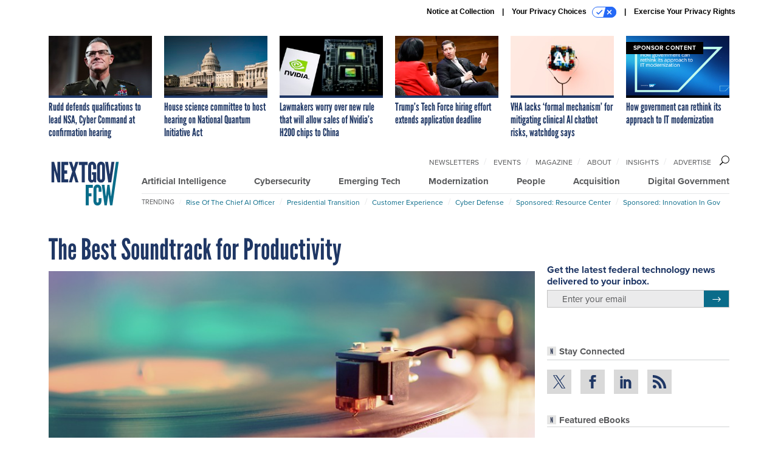

--- FILE ---
content_type: text/html; charset=utf-8
request_url: https://www.nextgov.com/digital-government/2015/06/best-soundtrack-productivity/114661/
body_size: 21417
content:



<!DOCTYPE html>
<html lang="en">
  <head>
    <meta charset="utf-8">
    <meta http-equiv="X-UA-Compatible" content="IE=Edge;chrome=1"/>
    <meta name="viewport" content="width=device-width, initial-scale=1.0, maximum-scale=1.0, shrink-to-fit=no">
    
    

    <link rel="apple-touch-icon" sizes="180x180" href="/apple-touch-icon.png">
    <link rel="icon" type="image/png" sizes="32x32" href="/favicon-32x32.png">
    <link rel="icon" type="image/png" sizes="16x16" href="/favicon-16x16.png">
    <link rel="manifest" href="/site.webmanifest">

    
      <!-- Google Tag Manager -->
<script>(function(w,d,s,l,i){w[l]=w[l]||[];w[l].push({'gtm.start':
new Date().getTime(),event:'gtm.js'});var f=d.getElementsByTagName(s)[0],
j=d.createElement(s),dl=l!='dataLayer'?'&l='+l:'';j.async=true;j.src=
'https://www.googletagmanager.com/gtm.js?id='+i+dl;f.parentNode.insertBefore(j,f);
})(window,document,'script','dataLayer','GTM-5N9PF6K');</script>
<!-- End Google Tag Manager -->


    

    <meta name="google-site-verification" content="O-0li0EE8W7UlXELmgP5n5K4vcSIhmgtD44p1EytEIY" />

    <title>The Best Soundtrack for Productivity - Nextgov/FCW</title>

    <meta name="keywords" content="productivity, office culture, science, workplace"/>
    <meta name="description" content="Researchers find “nature”-type sounds help people in open-plan offices regain focus faster."/>

    
    <meta property="og:site_name" content="Nextgov.com"/>

    <meta property="og:description" content="Researchers find “nature”-type sounds help people in open-plan offices regain focus faster."/>

    <meta property="og:title" content="The Best Soundtrack for Productivity"/>

    <meta property="og:url" content="https://www.nextgov.com/digital-government/2015/06/best-soundtrack-productivity/114661/"/>

    <meta property="og:image" content="https://cdn.nextgov.com/media/img/cd/2015/06/07/shutterstock_176838800_FwIKxEB/open-graph.jpg"/>

    <meta property="og:type" content="article"/>


    
    <meta property="fb:pages" content="187714067110"/>
    <meta property="article:publisher" content="https://www.facebook.com/NextgovFCW/"/>
    <meta property="fb:admins" content="578600878"/>
    <meta property="fb:app_id" content="622609557824468"/>

    <script type="application/ld+json">
{"url": "https://www.nextgov.com", "@context": "http://schema.org", "@type": "Organization", "sameAs": ["https://www.facebook.com/NextgovFCW/", "https://x.com/NextgovFCW", "https://www.linkedin.com/company/nextgovfcw/"], "name": "Nextgov/FCW"}
</script>

    
      <script type="application/ld+json">
{"mainEntityOfPage": "https://www.nextgov.com/digital-government/2015/06/best-soundtrack-productivity/114661/", "dateModified": "2023-07-10T18:26:23", "description": "Researchers find \u201cnature\u201d-type sounds help people in open-plan offices regain focus faster.", "publisher": {"@type": "Organization", "name": "The Atlantic"}, "headline": "The Best Soundtrack for Productivity", "@context": "http://schema.org", "image": {"url": "https://cdn.nextgov.com/media/img/cd/2015/06/07/shutterstock_176838800_FwIKxEB/route-fifty-lead-image.jpg?1627554198", "width": 1200, "@type": "ImageObject", "height": 550}, "author": {"url": "/voices/olga-khazan/7073/", "@type": "Person", "name": "Olga Khazan"}, "@type": "Article", "datePublished": "2015-06-07T14:02:20"}
</script>
    

    
      
        <meta name="twitter:description" content="Researchers find “nature”-type sounds help people in open-plan offices regain focus faster.">
      
        <meta name="twitter:image" content="https://cdn.nextgov.com/media/img/cd/2015/06/07/shutterstock_176838800_FwIKxEB/860x394.jpg">
      
        <meta name="twitter:title" content="The Best Soundtrack for Productivity">
      
        <meta name="twitter:site" content="@nextgov">
      
        <meta name="twitter:card" content="summary_large_image">
      
    

    
  
    <meta name="pubdate" content="2015-06-07T18:02:20+00:00"/>
  

  


    
      <link rel="canonical" href="https://www.nextgov.com/digital-government/2015/06/best-soundtrack-productivity/114661/"/>
    

    
<link rel="preconnect" href="https://fonts.googleapis.com">
<link rel="preconnect" href="https://fonts.gstatic.com" crossorigin>
<link href="https://fonts.googleapis.com/css2?family=Lobster&display=swap" rel="stylesheet">
<link rel="stylesheet" href="https://use.typekit.net/xir6iir.css" />



    
    
    
    <link href="/static/base/third_party/bootstrap/bootstrap-4/css/base-bootstrap.css" rel="stylesheet" type="text/css"/>

    
  

<link rel="stylesheet" href="/static/compressed/django/css/nextgov-1e813e78ebbb.css" type="text/css" />




    
    

    
        
  <script type="text/javascript">
    var _iub = _iub || {}; _iub.cons_instructions = _iub.cons_instructions || [];
     _iub.cons_instructions.push(["init", {api_key: "Gmq7V2oztzS52sZ1R2AEedQF1mxiEpAa"}]);
  </script>
  <script type="text/javascript" src="https://cdn.iubenda.com/cons/iubenda_cons.js" async></script>



        
          
<script async type="text/javascript" src="https://securepubads.g.doubleclick.net/tag/js/gpt.js" class="_iub_cs_activate" data-iub-purposes="5"></script>
<script type="text/javascript">
  window.googletag = window.googletag || { cmd: [] };

  var GEMG = GEMG || {};
  (function(){
    GEMG.GPT = {
      ad_unit: '/617/nextgov.com/section_digitalgovernment/content/pid_114661',
      base_ad_unit: '/617/nextgov.com',
      targeting: {
        page: {
          
          'post_id': ['114661'],
          
          'keywords': ['office-culture','productivity','science','workplace'],
          
          'primary_category': ['digital-government'],
          
          'categories': ['digital-government','emerging-tech'],
          
          'referring_domain': ['Typed/Bookmarked']
          
        },
        slot: {}
      }
    };
  })();
</script>

        

        

        <script type="text/javascript">
          var GEMG = GEMG || {};

          GEMG.STATIC_ROOT = "/static/";
          GEMG.NON_CDN_STATIC_URL = "/static/";

        </script>

        
  


<script type="text/javascript" src="/static/compressed/django/js/cdea3ee9b197.js"></script>


  <script async type="module" src="/static/base/js/frontend-lib/dist/app.js?v=20.25.0"></script>



        <script>
          svg4everybody({
              
          });
        </script>

      <!--[if IE]>
      <script type="text/javascript" src="/static/base/js/ie.js?v=20.25.0"></script>
      <![endif]-->

      
        
          

<!-- Global site tag (gtag.js) - Google Analytics -->
<script async src="https://www.googletagmanager.com/gtag/js?id=G-EH9XT6TKN3"></script>
<script>
  GEMG.GoogleAnalytics = (GEMG.GoogleAnalytics || {});
  GEMG.GoogleAnalytics.Base = (GEMG.GoogleAnalytics.Base || {});
  GEMG.GoogleAnalytics.Config = {"tracking_ga4_id": "G-EH9XT6TKN3", "tag_manager_id": "GTM-5N9PF6K", "has_old_interstitial": false};

  window.dataLayer = window.dataLayer || [];
  function gtag(){dataLayer.push(arguments);}
  gtag('js', new Date());

  var oref = GEMG.URL.getUrlParam('oref');

  
    var params = {"seo_keywords": "productivity, office culture, science, workplace", "site_section": "Digital Government", "publish_weekday": 7, "topics": null, "original_title": "The Best Soundtrack for Productivity", "word_count": 339, "date_published": "Jun 07, 2015 02:02 PM", "days_since_publication": 3876, "page_type": "post", "authors": "Olga Khazan", "organization": "The Atlantic", "content_id": "post_manager.post.114661", "image_count": 0};
    params.custom_map = GEMG.GoogleAnalytics.Base.CUSTOM_MAP
    if (oref) {
      params.referring_module = oref;
    }
    gtag('config', 'G-EH9XT6TKN3', params);
  


</script>

        
      

      
        
          

<!-- Global site Chartbeat -->
<script type="text/javascript">
  (function() {
    /** CONFIGURATION START **/
    var _sf_async_config = window._sf_async_config = (window._sf_async_config || {});
    _sf_async_config.uid = 67132;
    _sf_async_config.domain = 'nextgov.com';
    _sf_async_config.flickerControl = false;
    _sf_async_config.useCanonical = true;
    _sf_async_config.useCanonicalDomain = true;
    _sf_async_config.sections = 'Digital Government';
    _sf_async_config.authors = 'Olga Khazan, The Atlantic';
    /** CONFIGURATION END **/
    function loadChartbeat() {
        var e = document.createElement('script');
        var n = document.getElementsByTagName('script')[0];
        e.type = 'text/javascript';
        e.async = true;
        e.src = '//static.chartbeat.com/js/chartbeat.js';
        n.parentNode.insertBefore(e, n);
    }
    loadChartbeat();
  })();
</script>
<script async src="//static.chartbeat.com/js/chartbeat_mab.js"></script>

        
      

      <script>
  !(function () {
    var analytics = (window.analytics = window.analytics || []);
    if (!analytics.initialize)
      if (analytics.invoked)
        window.console &&
          console.error &&
          console.error("Segment snippet included twice.");
      else {
        analytics.invoked = !0;
        analytics.methods = [
          "trackSubmit",
          "trackClick",
          "trackLink",
          "trackForm",
          "pageview",
          "identify",
          "reset",
          "group",
          "track",
          "ready",
          "alias",
          "debug",
          "page",
          "once",
          "off",
          "on",
          "addSourceMiddleware",
          "addIntegrationMiddleware",
          "setAnonymousId",
          "addDestinationMiddleware",
        ];
        analytics.factory = function (e) {
          return function () {
            var t = Array.prototype.slice.call(arguments);
            t.unshift(e);
            analytics.push(t);
            return analytics;
          };
        };
        for (var e = 0; e < analytics.methods.length; e++) {
          var key = analytics.methods[e];
          analytics[key] = analytics.factory(key);
        }
        analytics.load = function (key, e) {
          var t = document.createElement("script");
          t.type = "text/javascript";
          t.async = !0;
          t.src =
            "https://cdn.segment.com/analytics.js/v1/" +
            key +
            "/analytics.min.js";
          var n = document.getElementsByTagName("script")[0];
          n.parentNode.insertBefore(t, n);
          analytics._loadOptions = e;
        };
        analytics._writeKey = "NHVoHjRvDMQGVY26iudJN9eK1JzO3J0x";
        analytics.SNIPPET_VERSION = "4.15.3";
        analytics.load("NHVoHjRvDMQGVY26iudJN9eK1JzO3J0x");
      }
  })();
</script>


      
        <script async src="https://pub.doubleverify.com/dvtag/35293539/DV1478738/pub.js"></script>
        <script>
          window.onDvtagReady = function (callback, timeout = 750) {
           window.dvtag = window.dvtag || {}
           dvtag.cmd = dvtag.cmd || []
           const opt = { callback, timeout, timestamp: new Date().getTime() }
           dvtag.cmd.push(function () { dvtag.queueAdRequest(opt) })
           setTimeout(function () {
            const cb = opt.callback
            opt.callback = null
            if (cb) cb()
           }, timeout)
          }
        </script>
      
    

    

<script>
!function(f,b,e,v,n,t,s)
{if(f.fbq)return;n=f.fbq=function(){n.callMethod?
n.callMethod.apply(n,arguments):n.queue.push(arguments)};
if(!f._fbq)f._fbq=n;n.push=n;n.loaded=!0;n.version='2.0';
n.queue=[];t=b.createElement(e);t.async=!0;
t.src=v;s=b.getElementsByTagName(e)[0];
s.parentNode.insertBefore(t,s)}(window,document,'script',
'https://connect.facebook.net/en_US/fbevents.js');
fbq('init', '10155007036758614'); 
fbq('track', 'PageView');





</script>
<noscript>
 <img height="1" width="1" src="https://www.facebook.com/tr?id=10155007036758614&ev=PageView&noscript=1" style="display: none;"/>
</noscript>


    
    
<meta name="sailthru.author" content="Olga Khazan"/>

<meta name="sailthru.date" content="2015-06-07T18:02:20Z"/>

<meta name="sailthru.description" content="Researchers find “nature”-type sounds help people in open-plan offices regain focus faster."/>



<meta name="sailthru.title" content="The Best Soundtrack for Productivity"/>

<meta name="sailthru.tags" content="productivity,office-culture,science,workplace,channel-digital-government,type-story,length-short,site-nextgov"/>

<meta name="sailthru.images.full" content="https://cdn.nextgov.com/media/img/cd/2015/06/07/shutterstock_176838800_FwIKxEB/original.jpg"/>

<meta name="sailthru.images.thumb" content="https://cdn.nextgov.com/media/img/cd/2015/06/07/shutterstock_176838800_FwIKxEB/sailthru-thumbnail.jpg"/>


    

    
  <script type="text/javascript">
    var disqus_shortname = 'unused';
    var disqus_identifier = 'post_114661';
    var disqus_url = 'https://www.nextgov.com/digital-government/2015/06/best-soundtrack-productivity/114661/';
</script>

  <script>window.twttr = (function(d, s, id) {
  var js, fjs = d.getElementsByTagName(s)[0],
    t = window.twttr || {};
  if (d.getElementById(id)) return t;
  js = d.createElement(s);
  js.id = id;
  js.src = "https://platform.x.com/widgets.js";
  fjs.parentNode.insertBefore(js, fjs);

  t._e = [];
  t.ready = function(f) {
    t._e.push(f);
  };

  return t;
}(document, "script", "twitter-wjs"));</script>


  
    <meta name="robots" content="noindex">
  



    
      <script src="https://www.google.com/recaptcha/api.js" async defer></script>

    
  </head>

  <body class="no-js  post-page skybox-mobile-top">
    <script>
      
      document.body.className = document.body.className.replace("no-js ","");
    </script>

    
      <!-- Google Tag Manager (noscript) -->
<noscript><iframe src="https://www.googletagmanager.com/ns.html?id=GTM-5N9PF6K"
height="0" width="0" style="display:none;visibility:hidden"></iframe></noscript>
<!-- End Google Tag Manager (noscript) -->


    

    
      
  



<aside class="interstitial js-interstitial interstitial-mobile-disabled">
  <div class="interstitial-ad-container ad-container">
    <header class="interstitial-ad-header">
      <img src="/static/nextgov/img/nextgov-fcw-logo.svg" class="interstitial-logo" alt="Nextgov/FCW">
    </header>
    <div class="interstitial-ad-body">
      <div class="interstitial-ad-content">
        <div class="js-interstitial-desktop d-none d-xl-block">
          
<div
  
  class="ad ad-None" class="_iub_cs_activate" data-iub-purposes="5"
>
  <div class="ad-container">
    
    

  
    
      <script
        class="ad-stub ad-stub-desktop"
        data-ad-unit="/617/nextgov.com/welcome"
        data-ad-sizes="interstitial"
        
        
          data-ad-template="advert_slot_only"
        
        
          data-ad-targeting='1cb64b83-6183-49d4-ae23-a1d24e4fd44a'
        
        
      >
      
        GEMG.GPT.targeting.slot['1cb64b83-6183-49d4-ae23-a1d24e4fd44a'] = {
        
          'level': [
            '0'
          ]
        
        };
      
      </script>
    
  

  
    
      <noscript class="ad-noscript">
        
          <a href="https://pubads.g.doubleclick.net/gampad/jump?sz=interstitial&amp;c=459341017&amp;iu=%2F617%2Fnextgov.com%2Fwelcome&amp;t=noscript%3Dtrue%26referring_domain%3DTyped%252FBookmarked%26level%3D0">
            <img src="https://pubads.g.doubleclick.net/gampad/ad?sz=interstitial&amp;c=459341017&amp;iu=%2F617%2Fnextgov.com%2Fwelcome&amp;t=noscript%3Dtrue%26referring_domain%3DTyped%252FBookmarked%26level%3D0"/>
          </a>
        
      </noscript>
    
  


  </div>
</div>


        </div>

        <div class="js-interstitial-tablet d-none d-md-block d-xl-none">
          
<div
  
  class="ad ad-None" class="_iub_cs_activate" data-iub-purposes="5"
>
  <div class="ad-container">
    
    

  
    
      <script
        class="ad-stub ad-stub-tablet"
        data-ad-unit="/617/nextgov.com/welcome"
        data-ad-sizes="interstitial"
        
          data-ad-size-mapping="interstitial"
        
        
          data-ad-template="advert_slot_only"
        
        
          data-ad-targeting='8c2c190b-9bbb-43ad-9db5-5592b56a61b3'
        
        
      >
      
        GEMG.GPT.targeting.slot['8c2c190b-9bbb-43ad-9db5-5592b56a61b3'] = {
        
          'level': [
            '1'
          ]
        
        };
      
      </script>
    
  

  
    
      <noscript class="ad-noscript">
        
          <a href="https://pubads.g.doubleclick.net/gampad/jump?tile=1&amp;sz=interstitial&amp;c=707769441&amp;iu=%2F617%2Fnextgov.com%2Fwelcome&amp;t=noscript%3Dtrue%26referring_domain%3DTyped%252FBookmarked%26level%3D1">
            <img src="https://pubads.g.doubleclick.net/gampad/ad?tile=1&amp;sz=interstitial&amp;c=707769441&amp;iu=%2F617%2Fnextgov.com%2Fwelcome&amp;t=noscript%3Dtrue%26referring_domain%3DTyped%252FBookmarked%26level%3D1"/>
          </a>
        
      </noscript>
    
  


  </div>
</div>


        </div>

        <div class="js-interstitial-mobile d-md-none">
          
<div
  
  class="ad ad-None" class="_iub_cs_activate" data-iub-purposes="5"
>
  <div class="ad-container">
    
    

  
    
      <script
        class="ad-stub ad-stub-mobile"
        data-ad-unit="/617/nextgov.com/welcome"
        data-ad-sizes="block"
        
        
          data-ad-template="ad_plain"
        
        
          data-ad-targeting='a2479253-6d4d-4eb7-a251-3922645a2eb9'
        
        
      >
      
        GEMG.GPT.targeting.slot['a2479253-6d4d-4eb7-a251-3922645a2eb9'] = {
        
          'level': [
            '2'
          ]
        
        };
      
      </script>
    
  

  
    
      <noscript class="ad-noscript">
        
          <a href="https://pubads.g.doubleclick.net/gampad/jump?tile=2&amp;sz=300x250&amp;c=934982098&amp;iu=%2F617%2Fnextgov.com%2Fwelcome&amp;t=noscript%3Dtrue%26referring_domain%3DTyped%252FBookmarked%26level%3D2">
            <img src="https://pubads.g.doubleclick.net/gampad/ad?tile=2&amp;sz=300x250&amp;c=934982098&amp;iu=%2F617%2Fnextgov.com%2Fwelcome&amp;t=noscript%3Dtrue%26referring_domain%3DTyped%252FBookmarked%26level%3D2"/>
          </a>
        
      </noscript>
    
  


  </div>
</div>


        </div>
      </div>
    </div>
    <footer class="interstitial-ad-footer">
      <button class="interstitial-continue-btn js-interstitial-continue-btn">
        <span class="interstitial-continue-btn-text">
          Continue to the site<span class="interstitial-timer js-interstitial-timer"></span> &rarr;
        </span>
      </button>
    </footer>
  </div>
</aside>


    

    
  <script>
    var GEMG = window.GEMG || {};
    GEMG.Page = GEMG.Page || {};
    GEMG.Page.Config = {
    
        SPMSiteTag: "site-nextgov",
        SPMModules: ["ng_recommended"],

        recForYouTheme: "promo-theme-plain",
        recForYouTitle: "Recommended for You",
        recForYouOref: "ng-rec-for-you",
        recForYouTitleIcon: "base/svg/spritesheet.svg#icon-ng-logo-tiny",

        orefs: {
            infiniteScroll: "ng-next-story"
        },

        siteId: "ng_id",
    

    };
</script>

  <script>
    (function() {
      var interstitial = new NG.GPT.Interstitial();
      
  
    
        var suppressInterstitial = false;
      
  

      interstitial.init(suppressInterstitial);
    })();
  </script>


    
      <script>
  window.fbAsyncInit = function() {
    FB.init({
      appId      : '622609557824468',
      autoLogAppEvents : true,
      xfbml      : true,
      version    : 'v2.11'
    });
  };

  (function(d, s, id){
     var js, fjs = d.getElementsByTagName(s)[0];
     if (d.getElementById(id)) {return;}
     js = d.createElement(s); js.id = id;
     js.src = "https://connect.facebook.net/en_US/sdk.js";
     fjs.parentNode.insertBefore(js, fjs);
   }(document, 'script', 'facebook-jssdk'));
</script>

    

    <a accesskey="S" class="accessibility" href="#main">Skip to Content</a>

    
      

<div class="iub-privacy container">
<div class="row justify-content-end">
    <ul class="iub-privacy-list">
        <li class="iub-privacy-divider iub-privacy-item">
            <button class="iub-privacy-link iubenda-cs-uspr-link">Notice at Collection</button>
        </li>
        <li class="iub-privacy-divider iub-privacy-item">
            <button class="iub-privacy-link iubenda-cs-preferences-link">
                Your Privacy Choices   <svg
    
    class="iub-privacy-icon"
    aria-hidden="true"
  >
    <use xlink:href="/static/base/svg/spritesheet.svg?v=20.25.0#icon-privacy-choice"/>
  </svg>
            </button>
        </li>
        <li class="iub-privacy-item"><a id="iub-privacy-rights-link" class="iub-privacy-link" href="https://www.govexec.com/exercise-your-rights/">Exercise Your Privacy Rights</a></li>
    </ul>
    </div>
</div>



    

    
  <section class="l-before-top-nav d-none d-md-block">

    
  <div class="l-spacing-1rem-up">
    



<div class="container">
  <div
    class="skybox row js-sky-earth-box"
    data-position="article-top"
    data-spritesheet="/static/base/svg/spritesheet.svg"
  >
    
      <div
        
          class="d-none d-md-block col-md-3 col-lg-2"
        
      >
        


<aside
  
    class="skybox-item"
  
>
  <a
    class="skybox-link"
    href="/people/2026/01/rudd-defends-qualifications-lead-nsa-cyber-command-confirmation-hearing/410731/?oref=ng-skybox-post"
    
  >
    

    <div class="skybox-image-container"><img class="skybox-img" src="https://cdn.nextgov.com/media/img/cd/2026/01/15/011526RuddNG/261x157.jpg?1768508853" alt=" Lt. Gen. Joshua M. Rudd, nominee to be lead the National Security Agency and U.S. Cyber Command, arrives to his Senate Armed Services Committee confirmation hearing in Dirksen building on Thursday, January 15, 2026. "/></div>
    

    <span class="skybox-text">Rudd defends qualifications to lead NSA, Cyber Command at confirmation hearing</span>
  </a>
  
</aside>

      </div>
    
      <div
        
          class="d-none d-md-block col-md-3 col-lg-2"
        
      >
        


<aside
  
    class="skybox-item"
  
>
  <a
    class="skybox-link"
    href="/emerging-tech/2026/01/house-science-committee-host-hearing-national-quantum-initiative-act/410708/?oref=ng-skybox-post"
    
  >
    

    <div class="skybox-image-container"><img class="skybox-img" src="https://cdn.nextgov.com/media/img/cd/2026/01/15/011526CongressNG/261x157.jpg?1768494068" alt=""/></div>
    

    <span class="skybox-text">House science committee to host hearing on National Quantum Initiative Act</span>
  </a>
  
</aside>

      </div>
    
      <div
        
          class="d-none d-md-block col-md-3 col-lg-2"
        
      >
        


<aside
  
    class="skybox-item"
  
>
  <a
    class="skybox-link"
    href="/emerging-tech/2026/01/lawmakers-worry-over-new-rule-will-allow-sales-nvidias-h200-chips-china/410696/?oref=ng-skybox-post"
    
  >
    

    <div class="skybox-image-container"><img class="skybox-img" src="https://cdn.nextgov.com/media/img/cd/2026/01/14/011426nvidiaNG/261x157.jpg?1768431378" alt=""/></div>
    

    <span class="skybox-text">Lawmakers worry over new rule that will allow sales of Nvidia’s H200 chips to China</span>
  </a>
  
</aside>

      </div>
    
      <div
        
          class="d-none d-lg-block col-lg-2"
        
      >
        


<aside
  
    class="skybox-item"
  
>
  <a
    class="skybox-link"
    href="/people/2026/01/trumps-tech-force-hiring-effort-extends-application-deadline/410738/?oref=ng-skybox-post"
    
  >
    

    <div class="skybox-image-container"><img class="skybox-img" src="https://cdn.nextgov.com/media/img/cd/2026/01/15/011526KuporNG/261x157.jpg?1768515401" alt="OPM Director Scott Kupor speaks onstage at the U.S. Tech Force Conversation at the Johns Hopkins University Bloomberg Center Theatre on January 14, 2026 in Washington, DC. "/></div>
    

    <span class="skybox-text">Trump’s Tech Force hiring effort extends application deadline</span>
  </a>
  
</aside>

      </div>
    
      <div
        
          class="d-none d-lg-block col-lg-2"
        
      >
        


<aside
  
    class="skybox-item"
  
>
  <a
    class="skybox-link"
    href="/artificial-intelligence/2026/01/vha-lacks-formal-mechanism-mitigating-clinical-ai-chatbot-risks-watchdog-says/410734/?oref=ng-skybox-post"
    
  >
    

    <div class="skybox-image-container"><img class="skybox-img" src="https://cdn.nextgov.com/media/img/cd/2026/01/15/011526doctorNG/261x157.jpg?1768511414" alt=""/></div>
    

    <span class="skybox-text">VHA lacks ‘formal mechanism’ for mitigating clinical AI chatbot risks, watchdog says</span>
  </a>
  
</aside>

      </div>
    
      <div
        
          class="d-none d-md-block col-md-3 col-lg-2"
        
      >
        


<aside
  
    class="skybox-item skybox-item-sponsored"
  
>
  <a
    class="skybox-link"
    href="https://www.govexec.com/sponsor-content-v2/sap-david-robinson-leadership-voices/"
    
      target="_blank"
    
  >
    
      <span class="skybox-label">sponsor content</span>
    

    <div class="skybox-image-container"><img class="skybox-img" src="https://cdn.nextgov.com/media/img/cd/2026/01/13/Screenshot_2026_01_13_at_4.26.30PM/261x157.png?1768339654" alt=""/></div>
    

    <span class="skybox-text">How government can rethink its approach to IT modernization</span>
  </a>
  
</aside>

      </div>
    

    <div class="owl-carousel skybox-carousel col-xs-12 d-md-none">
      
        <div class="skybox-carousel-item" data-internal-position="0">
          


<aside
  
    class="skybox-item"
  
>
  <a
    class="skybox-link"
    href="/people/2026/01/rudd-defends-qualifications-lead-nsa-cyber-command-confirmation-hearing/410731/?oref=ng-skybox-post"
    
  >
    

    <div class="skybox-image-container"><img class="skybox-img" src="https://cdn.nextgov.com/media/img/cd/2026/01/15/011526RuddNG/261x157.jpg?1768508853" alt=" Lt. Gen. Joshua M. Rudd, nominee to be lead the National Security Agency and U.S. Cyber Command, arrives to his Senate Armed Services Committee confirmation hearing in Dirksen building on Thursday, January 15, 2026. "/></div>
    

    <span class="skybox-text">Rudd defends qualifications to lead NSA, Cyber Command at confirmation hearing</span>
  </a>
  
</aside>

        </div>
      
        <div class="skybox-carousel-item" data-internal-position="1">
          


<aside
  
    class="skybox-item"
  
>
  <a
    class="skybox-link"
    href="/emerging-tech/2026/01/house-science-committee-host-hearing-national-quantum-initiative-act/410708/?oref=ng-skybox-post"
    
  >
    

    <div class="skybox-image-container"><img class="skybox-img" src="https://cdn.nextgov.com/media/img/cd/2026/01/15/011526CongressNG/261x157.jpg?1768494068" alt=""/></div>
    

    <span class="skybox-text">House science committee to host hearing on National Quantum Initiative Act</span>
  </a>
  
</aside>

        </div>
      
        <div class="skybox-carousel-item" data-internal-position="2">
          


<aside
  
    class="skybox-item"
  
>
  <a
    class="skybox-link"
    href="/emerging-tech/2026/01/lawmakers-worry-over-new-rule-will-allow-sales-nvidias-h200-chips-china/410696/?oref=ng-skybox-post"
    
  >
    

    <div class="skybox-image-container"><img class="skybox-img" src="https://cdn.nextgov.com/media/img/cd/2026/01/14/011426nvidiaNG/261x157.jpg?1768431378" alt=""/></div>
    

    <span class="skybox-text">Lawmakers worry over new rule that will allow sales of Nvidia’s H200 chips to China</span>
  </a>
  
</aside>

        </div>
      
        <div class="skybox-carousel-item" data-internal-position="3">
          


<aside
  
    class="skybox-item"
  
>
  <a
    class="skybox-link"
    href="/people/2026/01/trumps-tech-force-hiring-effort-extends-application-deadline/410738/?oref=ng-skybox-post"
    
  >
    

    <div class="skybox-image-container"><img class="skybox-img" src="https://cdn.nextgov.com/media/img/cd/2026/01/15/011526KuporNG/261x157.jpg?1768515401" alt="OPM Director Scott Kupor speaks onstage at the U.S. Tech Force Conversation at the Johns Hopkins University Bloomberg Center Theatre on January 14, 2026 in Washington, DC. "/></div>
    

    <span class="skybox-text">Trump’s Tech Force hiring effort extends application deadline</span>
  </a>
  
</aside>

        </div>
      
        <div class="skybox-carousel-item" data-internal-position="4">
          


<aside
  
    class="skybox-item"
  
>
  <a
    class="skybox-link"
    href="/artificial-intelligence/2026/01/vha-lacks-formal-mechanism-mitigating-clinical-ai-chatbot-risks-watchdog-says/410734/?oref=ng-skybox-post"
    
  >
    

    <div class="skybox-image-container"><img class="skybox-img" src="https://cdn.nextgov.com/media/img/cd/2026/01/15/011526doctorNG/261x157.jpg?1768511414" alt=""/></div>
    

    <span class="skybox-text">VHA lacks ‘formal mechanism’ for mitigating clinical AI chatbot risks, watchdog says</span>
  </a>
  
</aside>

        </div>
      
        <div class="skybox-carousel-item" data-internal-position="5">
          


<aside
  
    class="skybox-item skybox-item-sponsored"
  
>
  <a
    class="skybox-link"
    href="https://www.govexec.com/sponsor-content-v2/sap-david-robinson-leadership-voices/"
    
      target="_blank"
    
  >
    
      <span class="skybox-label">sponsor content</span>
    

    <div class="skybox-image-container"><img class="skybox-img" src="https://cdn.nextgov.com/media/img/cd/2026/01/13/Screenshot_2026_01_13_at_4.26.30PM/261x157.png?1768339654" alt=""/></div>
    

    <span class="skybox-text">How government can rethink its approach to IT modernization</span>
  </a>
  
</aside>

        </div>
      
    </div>

  </div>
</div>


  </div>


    <div class="js-article-top-ad js-top-ad advert-plain-gray">
      
<div
  
  class="ad ad-None" class="_iub_cs_activate" data-iub-purposes="5"
>
  <div class="ad-container">
    
    

  
    
      <script
        class="ad-stub ad-stub-desktop"
        data-ad-unit="/617/nextgov.com/section_digitalgovernment/content/pid_114661"
        data-ad-sizes="billboard,leaderboard"
        
        
        
          data-ad-targeting='a12f5f08-9710-4569-85c9-fc63fedf44a8'
        
        
      >
      
        GEMG.GPT.targeting.slot['a12f5f08-9710-4569-85c9-fc63fedf44a8'] = {
        
          'level': [
            '3'
          ],
        
          'topics': [],
        
          'post_id': [
            '114661'
          ],
        
          'keywords': [
            'office-culture',
          
            'productivity',
          
            'science',
          
            'workplace'
          ],
        
          'primary_category': [
            'digital-government'
          ],
        
          'categories': [
            'digital-government',
          
            'emerging-tech'
          ]
        
        };
      
      </script>
    
  

  
    
  


  </div>
</div>


      
<div
  
  class="ad ad-None" class="_iub_cs_activate" data-iub-purposes="5"
>
  <div class="ad-container">
    
    

  
    
      <script
        class="ad-stub ad-stub-tablet"
        data-ad-unit="/617/nextgov.com/section_digitalgovernment/content/pid_114661"
        data-ad-sizes="leaderboard"
        
          data-ad-size-mapping="tablet_top_ad"
        
        
        
          data-ad-targeting='24299fd8-34bf-405d-ad91-2f08551fd069'
        
        
      >
      
        GEMG.GPT.targeting.slot['24299fd8-34bf-405d-ad91-2f08551fd069'] = {
        
          'level': [
            '4'
          ],
        
          'topics': [],
        
          'post_id': [
            '114661'
          ],
        
          'keywords': [
            'office-culture',
          
            'productivity',
          
            'science',
          
            'workplace'
          ],
        
          'primary_category': [
            'digital-government'
          ],
        
          'categories': [
            'digital-government',
          
            'emerging-tech'
          ]
        
        };
      
      </script>
    
  

  
    
  


  </div>
</div>


    </div>

  </section>


    <div id="wrapper">
      <!-- homepage takeover -->
      
      
        

        
  


<div id="alt-navbar-placeholder">
  <div id="header" class="alt-navbar">
    <div class="alt-navbar-top-area">
      <div class="container">
        <div class="row">
          <div class="col-12">

            <a href="/?oref=ng-nav" class="alt-navbar-logo-link">
              <img src="/static/nextgov/img/nextgov-fcw-logo.svg" class="alt-navbar-logo-svg" alt="Nextgov/FCW">
              <img src="/static/nextgov/img/nextgov-fcw-logo.svg" class="alt-navbar-small-logo-svg" alt="Nextgov/FCW">
            </a>

            <ul class="nav-links nav-links-main js-primary-nav-bar">
  <li class="nav-links-item">
    <a class="nav-links-link" href="/artificial-intelligence/?oref=ng-nav">Artificial Intelligence</a>
  </li>
  <li class="nav-links-item">
    <a class="nav-links-link" href="/cybersecurity/?oref=ng-nav">Cybersecurity</a>
  </li>
  <li class="nav-links-item">
    <a class="nav-links-link" href="/emerging-tech/?oref=ng-nav">Emerging Tech</a>
  </li>
  <li class="nav-links-item">
    <a class="nav-links-link" href="/modernization/?oref=ng-nav">Modernization</a>
  </li>
  <li class="nav-links-item">
    <a class="nav-links-link" href="/people/?oref=ng-nav">People</a>
  </li>
  <li class="nav-links-item">
    <a class="nav-links-link" href="/acquisition/?oref=ng-nav">Acquisition</a>
  </li>
  <li class="nav-links-item">
    <a class="nav-links-link" href="/digital-government/?oref=ng-nav">Digital Government</a>
  </li>
</ul>


            <!-- closing <li> must be on same line -->
            <ul class="divided-links divided-links-nav-extra js-secondary-nav-bar" id="nav-extra-links">
              <li class="divided-links-item">
                <a class="divided-links-link" href="/newsletters/?oref=ng-nav">Newsletters</a></li>
              <li class="divided-links-item">
                <a class="divided-links-link" href="/events/?oref=ng-nav">Events</a></li>
              <li class="divided-links-item">
                <a class="divided-links-link" href="/f/subscribe-fcw-magazine/?oref=ng-nav">Magazine</a></li>
              <li class="divided-links-item">
                <a class="divided-links-link" href="/about/?oref=ng-nav">About</a></li>
                <li class="divided-links-item">
                  <a class="divided-links-link" href="/insights/?oref=ng-nav">Insights</a></li>
              <li class="divided-links-item">
                <a class="divided-links-link" href="https://about.govexec.com/connect/">Advertise</a></li>
            </ul>

            

<div class="search-box-2">
  <div class="search-box-2-inner">
    <button type="button" class="search-box-2-expand-btn icon-button">
        <svg
    
    class="search-box-2-mag-svg"
    
  >
    <use xlink:href="/static/base/svg/spritesheet.svg?v=20.25.0#icon-search"/>
  </svg>
    </button>
    <form class="search-box-2-input-holder" action="/search/">
      <input class="search-box-2-input" type="text" name="q" placeholder="Search" required>
      <button type="submit" class="search-box-2-submit">
          <svg
    
    class="search-box-2-submit-svg"
    
  >
    <use xlink:href="/static/base/svg/spritesheet.svg?v=20.25.0#icon-arrow-right-1b"/>
  </svg>
      </button>
    </form>
    <button type="button" class="search-box-2-close-btn icon-button">
        <svg
    
    class="search-box-2-close-svg"
    
  >
    <use xlink:href="/static/base/svg/spritesheet.svg?v=20.25.0#icon-close"/>
  </svg>
    </button>
  </div>
</div>


            <button class="alt-navbar-menu-btn hamburger hamburger--squeeze d-xl-none" type="button">
              <span class="hamburger-box">
                <span class="hamburger-inner"></span>
              </span>
            </button>

          </div>
        </div>
      </div>
    </div>
    <div class="alt-navbar-bottom-area">
      <div class="container">
        <div class="row">
          <div class="col-12">
            <!-- closing </li> must be on same line -->
<ul class="divided-links divided-links-nav-trending js-trending-nav-bar">
  <li class="divided-links-item divided-links-item-title">Trending</li>
  
    <li class="divided-links-item">
      <a
        class="divided-links-link"
        href="/topic/rise-chief-ai-officer/?oref=ng-nav-trending"
        
        
      >Rise of the Chief AI Officer</a></li>
  
    <li class="divided-links-item">
      <a
        class="divided-links-link"
        href="/topic/presidential-transition/?oref=ng-nav-trending"
        
        
      >Presidential Transition</a></li>
  
    <li class="divided-links-item">
      <a
        class="divided-links-link"
        href="/topic/customer-experience/?oref=ng-nav-trending"
        
        
      >Customer Experience</a></li>
  
    <li class="divided-links-item">
      <a
        class="divided-links-link"
        href="/topic/cyber-defense/?oref=ng-nav-trending"
        
        
      >Cyber Defense</a></li>
  
    <li class="divided-links-item">
      <a
        class="divided-links-link"
        href="https://www.nextgov.com/resource-centers/?oref=ng-nav-trending"
        
        
      >Sponsored: Resource Center</a></li>
  
    <li class="divided-links-item">
      <a
        class="divided-links-link"
        href="https://www.nextgov.com/sponsor-content-v2/raising-the-bar-for-network-defense/?oref=ng-nav-trending"
        
        
      >Sponsored: Innovation in Gov</a></li>
  
</ul>

          </div>
        </div>
      </div>
    </div>
  </div>
</div>

<nav id="menu" class="menu">
  <div class="menu-inner">
    <div class="container">
      <div class="row">
        
  <div class="col-12">
    <ul class="menu-links menu-main-links">
      <li class="menu-link-item">
        <a class="menu-link" href="/artificial-intelligence/?oref=ng-nav">Artificial Intelligence</a>
      </li>
      <li class="menu-link-item">
        <a class="menu-link" href="/cybersecurity/?oref=ng-nav">Cybersecurity</a>
      </li>
      <li class="menu-link-item">
        <a class="menu-link" href="/emerging-tech/?oref=ng-nav">Emerging Tech</a>
      </li>
      <li class="menu-link-item">
        <a class="menu-link" href="/modernization/?oref=ng-nav">Modernization</a>
      </li>
      <li class="menu-link-item">
        <a class="menu-link" href="/people/?oref=ng-nav">People</a>
      </li>
      <li class="menu-link-item">
        <a class="menu-link" href="/acquisition/?oref=ng-nav">Acquisition</a>
      </li>
      <li class="menu-link-item">
        <a class="menu-link" href="/digital-government/?oref=ng-nav">Digital Government</a>
      </li>
    </ul>
  </div>


        
  <div class="col-12">
    <div class="menu-divider rule-dots-1 dots-0-blue"></div>
  </div>


        
  <div class="col-12 menu-site-links-grp">
    <!-- closing <li> must be on same line -->
    <ul class="divided-links divided-links-alt">
      <li class="divided-links-item">
        <a class="divided-links-link" href="/newsletters/?oref=ng-nav">Newsletters</a></li>
      <li class="divided-links-item">
        <a class="divided-links-link" href="/events/?oref=ng-nav">Events</a></li>
      <li class="divided-links-item">
        <a class="divided-links-link" href="/f/subscribe-fcw-magazine/?oref=ng-nav">Magazine</a></li>
      <li class="divided-links-item">
        <a class="divided-links-link" href="/about/?oref=ng-nav">About</a></li>
      <li class="divided-links-item">
        <a class="divided-links-link" href="/insights/?oref=ng-nav">Insights</a></li>
      <li class="divided-links-item">
        <a class="divided-links-link" href="https://about.govexec.com/connect/">Advertise</a></li>
    </ul>
  </div>


        
          <div class="col-12 d-md-none">
            <div class="menu-divider rule-dots-1 dots-0-blue"></div>
          </div>
        

        <div class="col-12 d-md-none menu-social-options">
          
  <ul class="social-options social-options-menu">
    <li class="social-options-item">
      <a href="https://x.com/NextgovFCW" target="_blank">
          <svg
    
    class="social-options-svg"
    
  >
    <use xlink:href="/static/base/svg/spritesheet.svg?v=20.25.0#icon-x-2"/>
  </svg>
      </a>
    </li>
    <li class="social-options-item">
      <a href="https://www.linkedin.com/company/nextgovfcw/" target="_blank">
          <svg
    
    class="social-options-svg"
    
  >
    <use xlink:href="/static/base/svg/spritesheet.svg?v=20.25.0#icon-linkedin-2"/>
  </svg>
      </a>
    </li>
    <li class="social-options-item">
      <a href="https://www.facebook.com/NextgovFCW/" target="_blank">
          <svg
    
    class="social-options-svg"
    
  >
    <use xlink:href="/static/base/svg/spritesheet.svg?v=20.25.0#icon-facebook-2"/>
  </svg>
      </a>
    </li>
    <li class="social-options-item">
      <a href="/rss/all/" target="_blank">
          <svg
    
    class="social-options-svg"
    
  >
    <use xlink:href="/static/base/svg/spritesheet.svg?v=20.25.0#icon-rss-2"/>
  </svg>
      </a>
    </li>
  </ul>

        </div>

        
          <div class="col-12 d-md-none">
            <div class="menu-divider rule-dots-1 dots-0-blue"></div>
          </div>
        

        
          

<div class="col-12 iub-privacy-menu">
    <ul class="iub-privacy-list">
      <li class="iub-privacy-divider iub-privacy-item">
          <button class="iub-privacy-link iubenda-cs-uspr-link" id="iub-notice-at-collection-btn">Notice at Collection</button>
      </li>
      <li class="iub-privacy-item">
          <button class="iub-privacy-link iubenda-cs-preferences-link" id="iub-privacy-choices-btn">
              Your Privacy Choices   <svg
    
    class="iub-privacy-icon"
    aria-hidden="true"
  >
    <use xlink:href="/static/base/svg/spritesheet.svg?v=20.25.0#icon-privacy-choice"/>
  </svg>
          </button>
      </li>
      <li class="iub-privacy-rights-link"><a id="iub-privacy-rights-menu-link" class="iub-privacy-link" href="https://www.govexec.com/exercise-your-rights/">Exercise Your Privacy Rights</a></li>
    </ul>
  </div>

        
        

      </div>
    </div>
  </div>
</nav>



        
        
  <div class="l-spacing-1rem-up">
    



<div class="container">
  <div
    class="skybox row js-sky-earth-box"
    data-position="article-top-mobile"
    data-spritesheet="/static/base/svg/spritesheet.svg"
  >
    <div class="skybox-mobile-post-carousel">
      <div id="skybox-mobile-post-item-container" class="skybox-mobile-post-item-container active2">
        
          
            <div class="skybox-mobile-post-column">
          
          <div class="skybox-mobile-post-item">
            


<aside
  
    class="skybox-item"
  
>
  <a
    class="skybox-link"
    href="/people/2026/01/rudd-defends-qualifications-lead-nsa-cyber-command-confirmation-hearing/410731/?oref=ng-skybox-post-mobile"
    
  >
    <span class="skybox-text">Rudd defends qualifications to lead NSA, Cyber Command at confirmation hearing</span>
  </a>
  
</aside>

            <hr>
          </div>
          
        
          
          <div class="skybox-mobile-post-item">
            


<aside
  
    class="skybox-item"
  
>
  <a
    class="skybox-link"
    href="/emerging-tech/2026/01/house-science-committee-host-hearing-national-quantum-initiative-act/410708/?oref=ng-skybox-post-mobile"
    
  >
    <span class="skybox-text">House science committee to host hearing on National Quantum Initiative Act</span>
  </a>
  
</aside>

            <hr>
          </div>
          
            </div>
          
        
          
            <div class="skybox-mobile-post-column">
          
          <div class="skybox-mobile-post-item">
            


<aside
  
    class="skybox-item"
  
>
  <a
    class="skybox-link"
    href="/emerging-tech/2026/01/lawmakers-worry-over-new-rule-will-allow-sales-nvidias-h200-chips-china/410696/?oref=ng-skybox-post-mobile"
    
  >
    <span class="skybox-text">Lawmakers worry over new rule that will allow sales of Nvidia’s H200 chips to China</span>
  </a>
  
</aside>

            <hr>
          </div>
          
        
          
          <div class="skybox-mobile-post-item">
            


<aside
  
    class="skybox-item"
  
>
  <a
    class="skybox-link"
    href="/people/2026/01/trumps-tech-force-hiring-effort-extends-application-deadline/410738/?oref=ng-skybox-post-mobile"
    
  >
    <span class="skybox-text">Trump’s Tech Force hiring effort extends application deadline</span>
  </a>
  
</aside>

            <hr>
          </div>
          
            </div>
          
        
          
            <div class="skybox-mobile-post-column">
          
          <div class="skybox-mobile-post-item">
            


<aside
  
    class="skybox-item"
  
>
  <a
    class="skybox-link"
    href="/artificial-intelligence/2026/01/vha-lacks-formal-mechanism-mitigating-clinical-ai-chatbot-risks-watchdog-says/410734/?oref=ng-skybox-post-mobile"
    
  >
    <span class="skybox-text">VHA lacks ‘formal mechanism’ for mitigating clinical AI chatbot risks, watchdog says</span>
  </a>
  
</aside>

            <hr>
          </div>
          
        
          
          <div class="skybox-mobile-post-item">
            


<aside
  
    class="skybox-item skybox-item-sponsored"
  
>
  <a
    class="skybox-link"
    href="https://www.govexec.com/sponsor-content-v2/sap-david-robinson-leadership-voices/"
    
      target="_blank"
    
  >
    <span class="skybox-text"><span>[SPONSORED]</span> How government can rethink its approach to IT modernization</span>
  </a>
  
</aside>

            <hr>
          </div>
          
            </div>
          
        
      </div>
      <svg id="skybox-mobile-left-arrow" class="skybox-icon">
        <use xlink:href="/static/base/svg/spritesheet.svg#icon-carrot-left"></use>
      </svg>
      <svg id="skybox-mobile-right-arrow" class="skybox-icon right">
        <use xlink:href="/static/base/svg/spritesheet.svg#icon-carrot-right"></use>
      </svg>
      <div class="skybox-mobile-post-carousel-dot-container"><div class="skybox-mobile-post-carousel-dot"></div><div class="skybox-mobile-post-carousel-dot"></div><div class="skybox-mobile-post-carousel-dot active"></div></div>
    </div>
  </div>
</div>


  </div>

      

      <main id="main" role="main" class="l-main">
        
  <div class="js-articles">
    
  






<article
  id="best-soundtrack-productivity-114661"
  class="content js-article"
  data-ad-unit="/617/nextgov.com/section_digitalgovernment/content/pid_114661"
  data-primary-category="digital-government"
  data-categories="digital-government,emerging-tech"
  data-sailthru="{&quot;url&quot;: &quot;/digital-government/2015/06/best-soundtrack-productivity/114661/&quot;, &quot;track_url&quot;: true, &quot;spider&quot;: true, &quot;horizon_domain&quot;: &quot;horizon.nextgov.com&quot;, &quot;tags&quot;: &quot;productivity,office-culture,science,workplace,channel-digital-government,type-story,length-short,site-nextgov&quot;}"
  data-suppress-drop-cap="False"
  data-topics=""
  data-full-url="https://www.nextgov.com/digital-government/2015/06/best-soundtrack-productivity/114661/"
  data-id="114661"
  data-title="The Best Soundtrack for Productivity"
  data-browser-title="The Best Soundtrack for Productivity - Nextgov/FCW"
  data-url="/digital-government/2015/06/best-soundtrack-productivity/114661/"
  data-authors="Olga Khazan, The Atlantic"
>
  

  <div class="l-content-container-unconstrained-mobile">
    <div class="l-content-row"><div class="l-content-right-rail-companion"><header class="
  content-header l-spacing-0hrem l-spacing-0hrem-sm-up l-spacing-1rem-md-up l-spacing-1hrem-xl-up
"><h1 class="content-title">The Best Soundtrack for Productivity</h1><div class="content-image-container"><img
  
  class="lazy-img lazy-img-placeholder-24x11 content-image"
  src="[data-uri]"
  data-src="https://cdn.nextgov.com/media/img/cd/2015/06/07/shutterstock_176838800_FwIKxEB/860x394.jpg?1627554198"
  
><noscript><img
      
      class="lazy-img lazy-img-fallback content-image"
      src="https://cdn.nextgov.com/media/img/cd/2015/06/07/shutterstock_176838800_FwIKxEB/860x394.jpg?1627554198"
      
    ></noscript><script>
  $(function() {
    GEMG.HoverGroup.init({});
  });
</script></div><p class="content-caption-and-attribution"><span class="content-image-attribution">
                    Rodrigo Garrido/Shutterstock.com
                  </span></p></header></div><div class="l-content-right-rail"><div class="l-content-rail-item advert-placeholder advert-placeholder-tower"><div
  
  class="ad ad-None" class="_iub_cs_activate" data-iub-purposes="5"
><div class="ad-container"><script
        class="ad-stub ad-stub-desktop"
        data-ad-unit="/617/nextgov.com/section_digitalgovernment/content/pid_114661"
        data-ad-sizes="tower"
        
        
        
          data-ad-targeting='b0c7f2a7-8e19-49db-aca0-d994ece0b090'
        
        
      >
      
        GEMG.GPT.targeting.slot['b0c7f2a7-8e19-49db-aca0-d994ece0b090'] = {
        
          'level': [
            '5'
          ],
        
          'topics': [],
        
          'post_id': [
            '114661'
          ],
        
          'keywords': [
            'office-culture',
          
            'productivity',
          
            'science',
          
            'workplace'
          ],
        
          'primary_category': [
            'digital-government'
          ],
        
          'categories': [
            'digital-government',
          
            'emerging-tech'
          ]
        
        };
      
      </script></div></div><div
  
  class="ad ad-None" class="_iub_cs_activate" data-iub-purposes="5"
><div class="ad-container"><script
        class="ad-stub ad-stub-tablet"
        data-ad-unit="/617/nextgov.com/section_digitalgovernment/content/pid_114661"
        data-ad-sizes="tower"
        
        
        
          data-ad-targeting='754d98b8-accf-4361-aace-67daf14da3a3'
        
        
      >
      
        GEMG.GPT.targeting.slot['754d98b8-accf-4361-aace-67daf14da3a3'] = {
        
          'level': [
            '6'
          ],
        
          'topics': [],
        
          'post_id': [
            '114661'
          ],
        
          'keywords': [
            'office-culture',
          
            'productivity',
          
            'science',
          
            'workplace'
          ],
        
          'primary_category': [
            'digital-government'
          ],
        
          'categories': [
            'digital-government',
          
            'emerging-tech'
          ]
        
        };
      
      </script></div></div></div><div class="l-content-rail-item"></div><div class="l-content-rail-item"><aside class="newsletter-module-subscribe" data-controller="newsletter-module" data-newsletter-module-newsletter-survey-outlet=".newsletter-module-survey-modal" data-newsletter-module-input-error-class="has-danger"><div class="subscribe-title">
        
  Get the latest federal technology news delivered to your inbox.

      </div><p class="subscribe-text"></p><form class="newsletter-module-subscribe-form" action="/newsletter-subscribe-v2/" method="post" data-newsletter-module-target="form" data-action="newsletter-module#validate"><input type="hidden" name="source-signup" value="ng-rail-post" data-newsletter-module-target="sourceSignup" /><input type="hidden" name="newsletter-ng-today" value="on"/><div class="form-group"><label class="subscribe-label"><span class="sr-only">email</span><div class="input-group" data-newsletter-module-target="emailInputGroup"><input class="form-control form-control-lg" name="email" type="email" placeholder=" Enter your email " required autocomplete="email" data-newsletter-module-target="email"><span class="input-group-append"><button class="btn btn-secondary" type="button" aria-label="Register for Newsletter (Opens a Dialog)" data-action="newsletter-module#validate"><svg
    
    class="subscribe-submit-icon"
    
  ><use xlink:href="/static/base/svg/spritesheet.svg?v=20.25.0#icon-arrow-right"/></svg><span class="sr-only">Register for Newsletter</span></button></span></div></label></div></form></aside><hr class="subscribe-hr"></div><div class="l-content-rail-item"><div class="social-media-icons-container"><div class="social-media-icons-header"><svg
    
    class="icon-ng-logo-tiny-svg"
    
  ><use xlink:href="/static/base/svg/spritesheet.svg?v=20.25.0#icon-ng-logo-tiny"/></svg><div class="rectangle-icon"></div><p>Stay Connected</p></div><div class="social-media-icons"><a href="https://x.com/NextgovFCW" target="_blank"><svg
    id="social-media-icons-x"
    class="social-media-icons-svg"
    
  ><use xlink:href="/static/base/svg/spritesheet.svg?v=20.25.0#icon-x-2"/></svg></a><a href="https://www.facebook.com/NextgovFCW/" target="_blank"><svg
    id="social-media-icons-facebook"
    class="social-media-icons-svg"
    
  ><use xlink:href="/static/base/svg/spritesheet.svg?v=20.25.0#icon-facebook-2"/></svg></a><a href="https://www.linkedin.com/company/nextgovfcw/" target="_blank"><svg
    
    class="social-media-icons-svg"
    
  ><use xlink:href="/static/base/svg/spritesheet.svg?v=20.25.0#icon-linkedin-2"/></svg></a><a href="/rss/all/" target="_blank"><svg
    
    class="social-media-icons-svg"
    
  ><use xlink:href="/static/base/svg/spritesheet.svg?v=20.25.0#icon-rss-2"/></svg></a></div></div></div><div class="l-content-rail-item advert-placeholder advert-placeholder-block"><div
  
  class="ad ad-None" class="_iub_cs_activate" data-iub-purposes="5"
><div class="ad-container"><script
        class="ad-stub ad-stub-desktop"
        data-ad-unit="/617/nextgov.com/section_digitalgovernment/content/pid_114661"
        data-ad-sizes="block"
        
        
        
          data-ad-targeting='5327a9fc-833a-4dec-b797-2c9eb526971b'
        
        
      >
      
        GEMG.GPT.targeting.slot['5327a9fc-833a-4dec-b797-2c9eb526971b'] = {
        
          'level': [
            '7'
          ],
        
          'topics': [],
        
          'post_id': [
            '114661'
          ],
        
          'keywords': [
            'office-culture',
          
            'productivity',
          
            'science',
          
            'workplace'
          ],
        
          'primary_category': [
            'digital-government'
          ],
        
          'categories': [
            'digital-government',
          
            'emerging-tech'
          ]
        
        };
      
      </script></div></div><div
  
  class="ad ad-None" class="_iub_cs_activate" data-iub-purposes="5"
><div class="ad-container"><script
        class="ad-stub ad-stub-tablet"
        data-ad-unit="/617/nextgov.com/section_digitalgovernment/content/pid_114661"
        data-ad-sizes="block"
        
        
        
          data-ad-targeting='c72dd2f5-31ef-4b67-9e5f-44a108989ac7'
        
        
      >
      
        GEMG.GPT.targeting.slot['c72dd2f5-31ef-4b67-9e5f-44a108989ac7'] = {
        
          'level': [
            '8'
          ],
        
          'topics': [],
        
          'post_id': [
            '114661'
          ],
        
          'keywords': [
            'office-culture',
          
            'productivity',
          
            'science',
          
            'workplace'
          ],
        
          'primary_category': [
            'digital-government'
          ],
        
          'categories': [
            'digital-government',
          
            'emerging-tech'
          ]
        
        };
      
      </script></div></div></div><div class="l-content-rail-item"><!-- Promo with Image --><div class="promo promo-with-image js-featured-ebooks-module"><div class="promo-title"><svg
    
    class="promo-title-icon"
    
  ><use xlink:href="/static/base/svg/spritesheet.svg?v=20.25.0#icon-ng-logo-tiny"/></svg>Featured eBooks
  </div><div class="promo-main-section"><a  href="/assets/cdm-q425/portal/" class="js-featured-ebooks-module-link"><img
  
  class="lazy-img lazy-img-placeholder-73x55 promo-lead-image"
  src="[data-uri]"
  data-src="https://cdn.nextgov.com/media/img/cd/2025/12/23/cdm-1/396x330.png?1766522142"
  
><noscript><img
      
      class="lazy-img lazy-img-fallback promo-lead-image"
      src="https://cdn.nextgov.com/media/img/cd/2025/12/23/cdm-1/396x330.png?1766522142"
      
    ></noscript><script>
  $(function() {
    GEMG.HoverGroup.init({});
  });
</script></a><div class="promo-lead-title"><a  class="promo-lead-title-link js-featured-ebooks-module-link" href="/assets/cdm-q425/portal/">CDM</a></div><div class="promo-lead-button"><a  href="/assets/cdm-q425/portal/" class="promo-button js-featured-ebooks-module-link">
            Read Now
              <svg
    
    class="promo-link-icon"
    
  ><use xlink:href="/static/base/svg/spritesheet.svg?v=20.25.0#icon-arrow-right"/></svg></a></div><div class="promo-inner-content"><a  href="/assets/future-ready-workforce-q425/portal/" class="js-featured-ebooks-module-link"><img
  
  class="lazy-img lazy-img-placeholder-6x5 promo-sub-item"
  src="[data-uri]"
  data-src="https://cdn.nextgov.com/media/img/cd/2025/11/18/Screenshot_2025_11_18_at_5.17.46PM-1/264x220.png?1763505426"
  
><noscript><img
      
      class="lazy-img lazy-img-fallback promo-sub-item"
      src="https://cdn.nextgov.com/media/img/cd/2025/11/18/Screenshot_2025_11_18_at_5.17.46PM-1/264x220.png?1763505426"
      
    ></noscript><script>
  $(function() {
    GEMG.HoverGroup.init({});
  });
</script></a><div class="promo-content-right"><h3 class="promo-sub-title"><a  class="promo-sub-title-link js-featured-ebooks-module-link" href="/assets/future-ready-workforce-q425/portal/">Future-Ready Workforce</a></h3><a  href="/assets/future-ready-workforce-q425/portal/" class="promo-sub-button js-featured-ebooks-module-link">Read Now</a></div></div><div class="promo-inner-content"><a  href="/assets/health-tech/portal/" class="js-featured-ebooks-module-link"><img
  
  class="lazy-img lazy-img-placeholder-6x5 promo-sub-item"
  src="[data-uri]"
  data-src="https://cdn.nextgov.com/media/img/cd/2025/10/28/Health_Tech_/264x220.png?1761701278"
  
><noscript><img
      
      class="lazy-img lazy-img-fallback promo-sub-item"
      src="https://cdn.nextgov.com/media/img/cd/2025/10/28/Health_Tech_/264x220.png?1761701278"
      
    ></noscript><script>
  $(function() {
    GEMG.HoverGroup.init({});
  });
</script></a><div class="promo-content-right"><h3 class="promo-sub-title"><a  class="promo-sub-title-link js-featured-ebooks-module-link" href="/assets/health-tech/portal/">Health Tech</a></h3><a  href="/assets/health-tech/portal/" class="promo-sub-button js-featured-ebooks-module-link">Read Now</a></div></div></div></div></div><div class="l-content-rail-item"><!-- Insights & Reports Promo --><div class="promo promo-with-image js-insights-reports-module"><div class="promo-title"><svg
    
    class="promo-title-icon"
    
  ><use xlink:href="/static/base/svg/spritesheet.svg?v=20.25.0#icon-ng-logo-tiny"/></svg>Insights & Reports
    </div><div class="promo-main-section"><div class="promo-insight-item" data-position="article"><a  href="/assets/oracle-helps-federal-agencies-modernize-hcm-improv/portal/?oref=ng-sidebar-insights-reports" class="js-insights-reports-module-link"><img
  
  class="lazy-img lazy-img-placeholder-73x55 promo-lead-image"
  src="[data-uri]"
  data-src="https://cdn.nextgov.com/media/img/cd/2026/01/13/iscreen_shoter_acrobat_251124143926/396x330.jpg?1768339920"
  
><noscript><img
      
      class="lazy-img lazy-img-fallback promo-lead-image"
      src="https://cdn.nextgov.com/media/img/cd/2026/01/13/iscreen_shoter_acrobat_251124143926/396x330.jpg?1768339920"
      
    ></noscript><script>
  $(function() {
    GEMG.HoverGroup.init({});
  });
</script></a><div class="promo-text-box"><div class="promo-lead-title"><a  class="promo-lead-title-link js-insights-reports-module-link" href="/assets/oracle-helps-federal-agencies-modernize-hcm-improv/portal/?oref=ng-sidebar-insights-reports">Oracle Helps Federal Agencies Modernize HCM for Improved Workforce Efficiency</a></div><div class="promo-lead-sponsor"><a  class="promo-lead-title-link js-insights-reports-module-link" href="/assets/oracle-helps-federal-agencies-modernize-hcm-improv/portal/?oref=ng-sidebar-insights-reports">Presented By Oracle Cloud</a></div><div class="promo-lead-button"><a  href="/assets/oracle-helps-federal-agencies-modernize-hcm-improv/portal/?oref=ng-sidebar-insights-reports" class="promo-button js-insights-reports-module-link">
              Download Now
                <svg
    
    class="promo-link-icon"
    
  ><use xlink:href="/static/base/svg/spritesheet.svg?v=20.25.0#icon-arrow-right"/></svg></a></div></div></div><div class="promo-insight-item" data-position="article"><a  href="/assets/cisco-helps-federal-agencies-bridge-ai-infrastruct/portal/?oref=ng-sidebar-insights-reports" class="js-insights-reports-module-link"><img
  
  class="lazy-img lazy-img-placeholder-73x55 promo-lead-image"
  src="[data-uri]"
  data-src="https://cdn.nextgov.com/media/img/cd/2026/01/13/iscreen_shoter_acrobat_250807081018/396x330.jpg?1768339973"
  
><noscript><img
      
      class="lazy-img lazy-img-fallback promo-lead-image"
      src="https://cdn.nextgov.com/media/img/cd/2026/01/13/iscreen_shoter_acrobat_250807081018/396x330.jpg?1768339973"
      
    ></noscript><script>
  $(function() {
    GEMG.HoverGroup.init({});
  });
</script></a><div class="promo-text-box"><div class="promo-lead-title"><a  class="promo-lead-title-link js-insights-reports-module-link" href="/assets/cisco-helps-federal-agencies-bridge-ai-infrastruct/portal/?oref=ng-sidebar-insights-reports">Cisco Helps Federal Agencies Bridge the AI Infrastructure Gap</a></div><div class="promo-lead-sponsor"><a  class="promo-lead-title-link js-insights-reports-module-link" href="/assets/cisco-helps-federal-agencies-bridge-ai-infrastruct/portal/?oref=ng-sidebar-insights-reports">Presented By Government Executive</a></div><div class="promo-lead-button"><a  href="/assets/cisco-helps-federal-agencies-bridge-ai-infrastruct/portal/?oref=ng-sidebar-insights-reports" class="promo-button js-insights-reports-module-link">
              Download Now
                <svg
    
    class="promo-link-icon"
    
  ><use xlink:href="/static/base/svg/spritesheet.svg?v=20.25.0#icon-arrow-right"/></svg></a></div></div></div></div></div></div></div></div>
  </div>

  <div class="container js-trigger-set-current-post">
    

    <div class="l-content-row l-relative">

      <div class="l-content-left-rail l-content-sticky-ignore">
        

        
          <div class="content-authors content-authors-no-image l-spacing-5rem-up l-content-rail-item ">
            
              
                
                  




  


By

<a class="gemg-author-link" href="/voices/olga-khazan/7073/?oref=ng-post-author">Olga Khazan</a><span class="author-organization">,<br/><a class="gemg-author-link" href="http://www.theatlantic.com/" target="_blank">The Atlantic</a></span>

                
              
            
          </div>
        

        
        

        


          <div class="l-content-sticky">
            <div class="l-content-sticky-inner">
              
                


<ul class="social-options social-options-stacked-right">
  <li class="social-options-item">
    <a href="https://x.com/share?url=https%3A%2F%2Fwww.nextgov.com%2Fdigital-government%2F2015%2F06%2Fbest-soundtrack-productivity%2F114661%2F&amp;text=The+Best+Soundtrack+for+Productivity&amp;via=Nextgov" target="_blank">
        <svg
    
    class="social-options-svg social-options-svg-twitter"
    
  >
    <use xlink:href="/static/base/svg/spritesheet.svg?v=20.25.0#icon-x"/>
  </svg>
    </a>
  </li>
  <li class="social-options-item">
    <a href="http://www.linkedin.com/shareArticle?url=https%3A%2F%2Fwww.nextgov.com%2Fdigital-government%2F2015%2F06%2Fbest-soundtrack-productivity%2F114661%2F&amp;mini=true&amp;summary=Researchers+find+%E2%80%9Cnature%E2%80%9D-type+sounds+help+people+in+open-plan+offices+regain+focus+faster.&amp;source=Nextgov.com&amp;title=The+Best+Soundtrack+for+Productivity" target="_blank">
        <svg
    
    class="social-options-svg social-options-svg-linkedin"
    
  >
    <use xlink:href="/static/base/svg/spritesheet.svg?v=20.25.0#icon-linkedin"/>
  </svg>
    </a>
  </li>
  <li class="social-options-item">
    <a href="https://www.facebook.com/dialog/feed?picture=https%3A%2F%2Fcdn.nextgov.com%2Fmedia%2Fimg%2Fcd%2F2015%2F06%2F07%2Fshutterstock_176838800_FwIKxEB%2F860x394.jpg&amp;name=The+Best+Soundtrack+for+Productivity&amp;app_id=622609557824468&amp;redirect_uri=https%3A%2F%2Fwww.nextgov.com&amp;link=https%3A%2F%2Fwww.nextgov.com%2Fdigital-government%2F2015%2F06%2Fbest-soundtrack-productivity%2F114661%2F&amp;display=popup&amp;description=Researchers+find+%E2%80%9Cnature%E2%80%9D-type+sounds+help+people+in+open-plan+offices+regain+focus+faster." target="_blank">
        <svg
    
    class="social-options-svg social-options-svg-facebook"
    
  >
    <use xlink:href="/static/base/svg/spritesheet.svg?v=20.25.0#icon-facebook"/>
  </svg>
    </a>
  </li>
  <li class="social-options-item">
    <a href="mailto:?body=Researchers%20find%20%E2%80%9Cnature%E2%80%9D-type%20sounds%20help%20people%20in%20open-plan%20offices%20regain%20focus%20faster.%0A%0Ahttps%3A//www.nextgov.com/digital-government/2015/06/best-soundtrack-productivity/114661/&amp;subject=Nextgov.com%3A%20The%20Best%20Soundtrack%20for%20Productivity" target="_blank">
        <svg
    
    class="social-options-svg social-options-svg-email"
    
  >
    <use xlink:href="/static/base/svg/spritesheet.svg?v=20.25.0#icon-email"/>
  </svg>
    </a>
  </li>
  
</ul>

              
            </div>
          </div>
        

      </div>

      
      <div class="content-sub-header l-content-well">

        <div class="content-byline-and-date">
          
          <p class="content-byline d-xl-none">
            
              
                
  



  By


<span class="authors-multiple-outer"><span class="authors-multiple"><a class='gemg-author-link' href='/voices/olga-khazan/7073/?oref=ng-post-author?oref=rf-post-author'>Olga Khazan</a></span><span class="author-organization"><span class="author-organization-sep">,<br/></span><a class="gemg-author-link" href="http://www.theatlantic.com/" target="_blank">The Atlantic</a></span></span>


              
            
          </p>

          
            <span class="content-byline-date-sep d-xl-none">|</span>
          

          
            <time class="content-publish-date" datetime="2015-06-07T18:02:20+00:00">
             June 7, 2015
            </time>
          
        </div>

        
          <h2 class="content-subhed">Researchers find “nature”-type sounds help people in open-plan offices regain focus faster.</h2>
        

        
  


        


<ul class="social-options">
  <li class="social-options-item">
    <a href="https://x.com/share?url=https%3A%2F%2Fwww.nextgov.com%2Fdigital-government%2F2015%2F06%2Fbest-soundtrack-productivity%2F114661%2F&amp;text=The+Best+Soundtrack+for+Productivity&amp;via=Nextgov" target="_blank">
        <svg
    
    class="social-options-svg social-options-svg-twitter"
    
  >
    <use xlink:href="/static/base/svg/spritesheet.svg?v=20.25.0#icon-x"/>
  </svg>
    </a>
  </li>
  <li class="social-options-item">
    <a href="http://www.linkedin.com/shareArticle?url=https%3A%2F%2Fwww.nextgov.com%2Fdigital-government%2F2015%2F06%2Fbest-soundtrack-productivity%2F114661%2F&amp;mini=true&amp;summary=Researchers+find+%E2%80%9Cnature%E2%80%9D-type+sounds+help+people+in+open-plan+offices+regain+focus+faster.&amp;source=Nextgov.com&amp;title=The+Best+Soundtrack+for+Productivity" target="_blank">
        <svg
    
    class="social-options-svg social-options-svg-linkedin"
    
  >
    <use xlink:href="/static/base/svg/spritesheet.svg?v=20.25.0#icon-linkedin"/>
  </svg>
    </a>
  </li>
  <li class="social-options-item">
    <a href="https://www.facebook.com/dialog/feed?picture=https%3A%2F%2Fcdn.nextgov.com%2Fmedia%2Fimg%2Fcd%2F2015%2F06%2F07%2Fshutterstock_176838800_FwIKxEB%2F860x394.jpg&amp;name=The+Best+Soundtrack+for+Productivity&amp;app_id=622609557824468&amp;redirect_uri=https%3A%2F%2Fwww.nextgov.com&amp;link=https%3A%2F%2Fwww.nextgov.com%2Fdigital-government%2F2015%2F06%2Fbest-soundtrack-productivity%2F114661%2F&amp;display=popup&amp;description=Researchers+find+%E2%80%9Cnature%E2%80%9D-type+sounds+help+people+in+open-plan+offices+regain+focus+faster." target="_blank">
        <svg
    
    class="social-options-svg social-options-svg-facebook"
    
  >
    <use xlink:href="/static/base/svg/spritesheet.svg?v=20.25.0#icon-facebook"/>
  </svg>
    </a>
  </li>
  <li class="social-options-item">
    <a href="mailto:?body=Researchers%20find%20%E2%80%9Cnature%E2%80%9D-type%20sounds%20help%20people%20in%20open-plan%20offices%20regain%20focus%20faster.%0A%0Ahttps%3A//www.nextgov.com/digital-government/2015/06/best-soundtrack-productivity/114661/&amp;subject=Nextgov.com%3A%20The%20Best%20Soundtrack%20for%20Productivity" target="_blank">
        <svg
    
    class="social-options-svg social-options-svg-email"
    
  >
    <use xlink:href="/static/base/svg/spritesheet.svg?v=20.25.0#icon-email"/>
  </svg>
    </a>
  </li>
  
</ul>


        <div class="js-content-sticky-visibility-reference"></div>

      </div>
      

    </div>
  </div>

  

  <div class="js-content">
    








<div class="container">
<div class="l-content-row l-relative">
<div class="l-content-left-rail"></div>
<div class="content-body wysiwyg l-content-well content-body-last wysiwyg-article">
<p>Now that more employers are transitioning to <a href="http://www.theatlantic.com/health/archive/2014/11/the-perfect-office-for-mental-health/382948/" target="_blank">open-plan offices</a>, workers increasingly get to enjoy all clacking of keyboards and yakking of their colleagues—sorry, “spontaneous collaborative input.”</p><p>In tandem with move away from cubicles and toward communal work benches, some offices have also started using sound-masking white noise in order to allay distractions, improve focus, and reduce the number of mutinies that can occur when someone overhears the same tired joke for the fourth time in one day. The idea is that this background noise can help make conversations unintelligible from several feet away, even when everyone is in one large room.</p><p>But researchers from Rensselaer Polytechnic Institute think they might have stumbled on a better solution. In an experiment, they sat 12 participants in an open office and asked them to do a task that required close attention. They tested the subjects while playing three different types of sounds:</p><p>Typical office noises (printers, typing, chatting) <a href="https://soundcloud.com/olga-khazan/white-noise" target="_blank">masked with standard machine-generated white noise</a>.</p><p>The same office sounds, but <a href="https://soundcloud.com/olga-khazan/water" target="_blank">masked with a more natural, flowing-water sound</a>.</p><p>The same <a href="https://soundcloud.com/olga-khazan/just-office" target="_blank">office soundscape with no masker</a>.</p><p>Those who heard the “natural” sounds were able to regain focus much faster than those who heard either the machine-generated white noise or the silence (the office soundscape). There was no difference in the participants’ cognitive performance between the typical white noise and the natural sound, but half the subjects said they preferred the water sound to the other two. Silence was the runner-up, with five votes. The researchers presented their findings at the recent meeting of the Acoustical Society of America in Pittsburgh.</p><p>It’s worth keeping in mind that this is a very small study, and it’s not published yet. The researchers have said they want to do further follow-ups.</p><p>One day we’ll all be able to toil in the ideal workspace: A large, sealed cardboard box with airholes punched in it. In the meantime, listening to burbling streams might be a helpful trick for open-office workers who find themselves hacking away at something urgent and getting distra—<svg class="content-tombstone">
<use xlink:href="/static/base/svg/spritesheet.svg#icon-ng-logo-tiny"></use>
</svg></p></div></div>
</div>

    
    
  

    
  </div>

  
    <div class="container">
      <div class="l-content-row">
        

        

        
  <div class="content-sep horizontal-0 rule-sep l-content-well js-article-bottom-reference"></div>


        <div class="share-this l-content-well js-social-container">
          <span class="share-this-text">Share This:</span><ul class="social-options"><li class="social-options-item"><a href="https://x.com/share?url=https%3A%2F%2Fwww.nextgov.com%2Fdigital-government%2F2015%2F06%2Fbest-soundtrack-productivity%2F114661%2F&amp;text=The+Best+Soundtrack+for+Productivity&amp;via=Nextgov" target="_blank"><svg
    
    class="social-options-svg social-options-svg-twitter"
    
  ><use xlink:href="/static/base/svg/spritesheet.svg?v=20.25.0#icon-x"/></svg></a></li><li class="social-options-item"><a href="http://www.linkedin.com/shareArticle?url=https%3A%2F%2Fwww.nextgov.com%2Fdigital-government%2F2015%2F06%2Fbest-soundtrack-productivity%2F114661%2F&amp;mini=true&amp;summary=Researchers+find+%E2%80%9Cnature%E2%80%9D-type+sounds+help+people+in+open-plan+offices+regain+focus+faster.&amp;source=Nextgov.com&amp;title=The+Best+Soundtrack+for+Productivity" target="_blank"><svg
    
    class="social-options-svg social-options-svg-linkedin"
    
  ><use xlink:href="/static/base/svg/spritesheet.svg?v=20.25.0#icon-linkedin"/></svg></a></li><li class="social-options-item"><a href="https://www.facebook.com/dialog/feed?picture=https%3A%2F%2Fcdn.nextgov.com%2Fmedia%2Fimg%2Fcd%2F2015%2F06%2F07%2Fshutterstock_176838800_FwIKxEB%2F860x394.jpg&amp;name=The+Best+Soundtrack+for+Productivity&amp;app_id=622609557824468&amp;redirect_uri=https%3A%2F%2Fwww.nextgov.com&amp;link=https%3A%2F%2Fwww.nextgov.com%2Fdigital-government%2F2015%2F06%2Fbest-soundtrack-productivity%2F114661%2F&amp;display=popup&amp;description=Researchers+find+%E2%80%9Cnature%E2%80%9D-type+sounds+help+people+in+open-plan+offices+regain+focus+faster." target="_blank"><svg
    
    class="social-options-svg social-options-svg-facebook"
    
  ><use xlink:href="/static/base/svg/spritesheet.svg?v=20.25.0#icon-facebook"/></svg></a></li><li class="social-options-item"><a href="mailto:?body=Researchers%20find%20%E2%80%9Cnature%E2%80%9D-type%20sounds%20help%20people%20in%20open-plan%20offices%20regain%20focus%20faster.%0A%0Ahttps%3A//www.nextgov.com/digital-government/2015/06/best-soundtrack-productivity/114661/&amp;subject=Nextgov.com%3A%20The%20Best%20Soundtrack%20for%20Productivity" target="_blank"><svg
    
    class="social-options-svg social-options-svg-email"
    
  ><use xlink:href="/static/base/svg/spritesheet.svg?v=20.25.0#icon-email"/></svg></a></li></ul>
          <div class="js-disqus-container"></div>
        </div>

        
          <p class="leadin l-content-well">
            <strong class="leadin-tag">NEXT STORY:</strong>
            <a
              class="leadin-link js-article-next-story-link"
              href="/digital-government/2015/06/data-s-collected-you-when-youre-routed-call-center/114589/?oref=ng-next-story"
              data-target="#data-s-collected-you-when-youre-routed-call-center-114589"
            >
              The Data That’s Collected From You When You’re Routed to a Call Center
            </a>
              <svg
    
    class="leadin-icon-down"
    
  >
    <use xlink:href="/static/base/svg/spritesheet.svg?v=20.25.0#icon-carrot-thin-down"/>
  </svg>
          </p>
        

      </div>
    </div>
  

  

  

  
  <div class="l-spacing-1rem-up">
    



<div class="container">
  <div
    class="skybox row js-sky-earth-box"
    data-position="article-bottom"
    data-spritesheet="/static/base/svg/spritesheet.svg"
  >
    
      <div
        
          class="d-none d-md-block col-md-3 col-lg-2"
        
      >
        


<aside
  
    class="skybox-item"
  
>
  <a
    class="skybox-link"
    href="/artificial-intelligence/2023/12/human-operators-must-be-held-accountable-ais-use-conflicts-air-force-secretary-says/392457/?oref=ng-earthbox-post"
    
  >
    

    <div class="skybox-image-container"><img class="skybox-img" src="https://cdn.nextgov.com/media/img/cd/2023/12/04/120423_getty_ng_kendall_frank/261x157.jpg?1701722345" alt="U.S. Secretary of the Air Force Frank Kendall testifies before a House committee on Sept. 28, 2023. "/></div>
    

    <span class="skybox-text">Human operators must be held accountable for AI’s use in conflicts, Air Force secretary says</span>
  </a>
  
</aside>

      </div>
    
      <div
        
          class="d-none d-md-block col-md-3 col-lg-2"
        
      >
        


<aside
  
    class="skybox-item"
  
>
  <a
    class="skybox-link"
    href="/artificial-intelligence/2023/12/why-nist-prioritizing-creating-dictionary-ai-development/392427/?oref=ng-earthbox-post"
    
  >
    

    <div class="skybox-image-container"><img class="skybox-img" src="https://cdn.nextgov.com/media/img/cd/2023/12/01/nist_HQ_120123/261x157.jpg?1701470239" alt=""/></div>
    

    <span class="skybox-text">Why NIST is prioritizing creating a dictionary of AI development</span>
  </a>
  
</aside>

      </div>
    
      <div
        
          class="d-none d-md-block col-md-3 col-lg-2"
        
      >
        


<aside
  
    class="skybox-item"
  
>
  <a
    class="skybox-link"
    href="/modernization/2023/11/ssa-restructures-tech-shop-center-cio/392377/?oref=ng-earthbox-post"
    
  >
    

    <div class="skybox-image-container"><img class="skybox-img" src="https://cdn.nextgov.com/media/img/cd/2023/11/30/113023_getty_ng_ssa_sign/261x157.jpg?1701368364" alt=""/></div>
    

    <span class="skybox-text">SSA restructures tech shop to center on the CIO</span>
  </a>
  
</aside>

      </div>
    
      <div
        
          class="d-none d-lg-block col-lg-2"
        
      >
        


<aside
  
    class="skybox-item"
  
>
  <a
    class="skybox-link"
    href="/modernization/2023/11/how-push-cloud-helped-ukrainian-bank-keep-faith-customers-amid-war/392375/?oref=ng-earthbox-post"
    
  >
    

    <div class="skybox-image-container"><img class="skybox-img" src="https://cdn.nextgov.com/media/img/cd/2023/11/30/113023_getty_ng_privatbank/261x157.jpg?1701364980" alt="Customers wait outside a PrivatBank branch in Melitopol, Ukraine on February 15, 2022, just days before the Russian invasion."/></div>
    

    <span class="skybox-text">How a push to the cloud helped a Ukrainian bank keep faith with customers amid war</span>
  </a>
  
</aside>

      </div>
    
      <div
        
          class="d-none d-lg-block col-lg-2"
        
      >
        


<aside
  
    class="skybox-item"
  
>
  <a
    class="skybox-link"
    href="/artificial-intelligence/2023/11/people-problem-behind-governments-ai-ambitions/392212/?oref=ng-earthbox-post"
    
  >
    

    <div class="skybox-image-container"><img class="skybox-img" src="https://cdn.nextgov.com/media/img/cd/2023/11/21/112123_getty_ng_ai_concept/261x157.jpg?1700602778" alt=""/></div>
    

    <span class="skybox-text">The people problem behind the government’s AI ambitions</span>
  </a>
  
</aside>

      </div>
    
      <div
        
          class="d-none d-md-block col-md-3 col-lg-2"
        
      >
        


<aside
  
    class="skybox-item skybox-item-sponsored"
  
>
  <a
    class="skybox-link"
    href="/assets/charting-smarter-and-safer-future-ai-government/portal/?oref=ng-earthbox-post"
    
  >
    
      <span class="skybox-label">sponsor content</span>
    

    <div class="skybox-image-container"><img class="skybox-img" src="https://cdn.nextgov.com/media/img/cd/2025/12/19/Screenshot_2025_12_19_at_5.18.19PM/261x157.png?1766182945" alt=""/></div>
    

    <span class="skybox-text">Charting a smarter and safer future for AI in government</span>
  </a>
  
</aside>

      </div>
    

    <div class="owl-carousel skybox-carousel col-xs-12 d-md-none">
      
        <div class="skybox-carousel-item" data-internal-position="0">
          


<aside
  
    class="skybox-item"
  
>
  <a
    class="skybox-link"
    href="/artificial-intelligence/2023/12/human-operators-must-be-held-accountable-ais-use-conflicts-air-force-secretary-says/392457/?oref=ng-earthbox-post"
    
  >
    

    <div class="skybox-image-container"><img class="skybox-img" src="https://cdn.nextgov.com/media/img/cd/2023/12/04/120423_getty_ng_kendall_frank/261x157.jpg?1701722345" alt="U.S. Secretary of the Air Force Frank Kendall testifies before a House committee on Sept. 28, 2023. "/></div>
    

    <span class="skybox-text">Human operators must be held accountable for AI’s use in conflicts, Air Force secretary says</span>
  </a>
  
</aside>

        </div>
      
        <div class="skybox-carousel-item" data-internal-position="1">
          


<aside
  
    class="skybox-item"
  
>
  <a
    class="skybox-link"
    href="/artificial-intelligence/2023/12/why-nist-prioritizing-creating-dictionary-ai-development/392427/?oref=ng-earthbox-post"
    
  >
    

    <div class="skybox-image-container"><img class="skybox-img" src="https://cdn.nextgov.com/media/img/cd/2023/12/01/nist_HQ_120123/261x157.jpg?1701470239" alt=""/></div>
    

    <span class="skybox-text">Why NIST is prioritizing creating a dictionary of AI development</span>
  </a>
  
</aside>

        </div>
      
        <div class="skybox-carousel-item" data-internal-position="2">
          


<aside
  
    class="skybox-item"
  
>
  <a
    class="skybox-link"
    href="/modernization/2023/11/ssa-restructures-tech-shop-center-cio/392377/?oref=ng-earthbox-post"
    
  >
    

    <div class="skybox-image-container"><img class="skybox-img" src="https://cdn.nextgov.com/media/img/cd/2023/11/30/113023_getty_ng_ssa_sign/261x157.jpg?1701368364" alt=""/></div>
    

    <span class="skybox-text">SSA restructures tech shop to center on the CIO</span>
  </a>
  
</aside>

        </div>
      
        <div class="skybox-carousel-item" data-internal-position="3">
          


<aside
  
    class="skybox-item"
  
>
  <a
    class="skybox-link"
    href="/modernization/2023/11/how-push-cloud-helped-ukrainian-bank-keep-faith-customers-amid-war/392375/?oref=ng-earthbox-post"
    
  >
    

    <div class="skybox-image-container"><img class="skybox-img" src="https://cdn.nextgov.com/media/img/cd/2023/11/30/113023_getty_ng_privatbank/261x157.jpg?1701364980" alt="Customers wait outside a PrivatBank branch in Melitopol, Ukraine on February 15, 2022, just days before the Russian invasion."/></div>
    

    <span class="skybox-text">How a push to the cloud helped a Ukrainian bank keep faith with customers amid war</span>
  </a>
  
</aside>

        </div>
      
        <div class="skybox-carousel-item" data-internal-position="4">
          


<aside
  
    class="skybox-item"
  
>
  <a
    class="skybox-link"
    href="/artificial-intelligence/2023/11/people-problem-behind-governments-ai-ambitions/392212/?oref=ng-earthbox-post"
    
  >
    

    <div class="skybox-image-container"><img class="skybox-img" src="https://cdn.nextgov.com/media/img/cd/2023/11/21/112123_getty_ng_ai_concept/261x157.jpg?1700602778" alt=""/></div>
    

    <span class="skybox-text">The people problem behind the government’s AI ambitions</span>
  </a>
  
</aside>

        </div>
      
        <div class="skybox-carousel-item" data-internal-position="5">
          


<aside
  
    class="skybox-item skybox-item-sponsored"
  
>
  <a
    class="skybox-link"
    href="/assets/charting-smarter-and-safer-future-ai-government/portal/?oref=ng-earthbox-post"
    
  >
    
      <span class="skybox-label">sponsor content</span>
    

    <div class="skybox-image-container"><img class="skybox-img" src="https://cdn.nextgov.com/media/img/cd/2025/12/19/Screenshot_2025_12_19_at_5.18.19PM/261x157.png?1766182945" alt=""/></div>
    

    <span class="skybox-text">Charting a smarter and safer future for AI in government</span>
  </a>
  
</aside>

        </div>
      
    </div>

  </div>
</div>


  </div>

</article>

<script>
  if (localStorage.getItem("olyticsBehaviorId")) {
    olytics.fire(
      {
        behaviorId: localStorage.getItem("olyticsBehaviorId"),
        category: "",
        tag: "productivity,office culture,science,workplace",
        section: "Nextgov &gt; Digital Government"
      }
    )
  }
</script>


  </div>


        
        


      </main>

      
  <div class="loading-spinner loading-spinner-page-bottom">
  <!-- Credit: @tobiasahlin http://tobiasahlin.com/spinkit/ -->
  <div class="spinner">
    <div class="bounce1"></div>
    <div class="bounce2"></div>
    <div class="bounce3"></div>
  </div>
</div>

  
  


<footer id="footer" class="alt-footer">
  <div class="container">
    <div class="row">
      <div class="col-12">
        <!-- footer logo -->
        <div class="alt-footer-logo">
          <a href="/?oref=ng-footer">
            <img src="/static/nextgov/img/nextgov-fcw-logo.svg" class="alt-footer-logo-svg" alt="Nextgov/FCW">
          </a>
        </div>
        <!-- footer links -->
        <div class="alt-footer-container">
          <nav class="alt-footer-nav">
            <ul class="alt-footer-list list-unstyled row js-footer-nav-bar">
              <li class="alt-footer-links-item">
                <a class="alt-footer-links-link" href="/about/?oref=ng-footer">About</a>
              </li>
              <li class="alt-footer-links-item">
                <a class="alt-footer-links-link" href="/about/contact/?oref=ng-footer">Contact Us</a>
              </li>
              <li class="alt-footer-links-item">
                <a class="alt-footer-links-link" href="/events/?oref=ng-footer">Events</a>
              </li>
              <li class="alt-footer-links-item">
                <a class="alt-footer-links-link" href="https://about.govexec.com/connect/">Advertise</a>
              </li>
              <li class="alt-footer-links-item">
                <a class="alt-footer-links-link" href="https://www.nextgov.com/digital-editions/">Digital Editions</a>
              </li>
              <li class="alt-footer-links-item">
                <a class="alt-footer-links-link" href="https://www.govexec.com/about/privacy-policy/">Privacy Policy</a>
              </li>
              <li class="alt-footer-links-item">
                <a class="alt-footer-links-link" href="https://www.govexec.com/about/terms-and-conditions/">Terms and Conditions</a>
              </li>
            </ul>
            <ul class="alt-footer-secondary-list list-unstyled row js-footer-nav-bar">
              <li class="alt-footer-links-item">
                <a class="alt-footer-links-link" href="https://www.govexec.com/?oref=ng-footer">Government Executive</a>
              </li>
              <li class="alt-footer-links-item">
                <a class="alt-footer-links-link" href="https://www.defenseone.com/?oref=ng-footer">Defense One</a>
              </li>
              <li class="alt-footer-links-item">
                <a class="alt-footer-links-link" href="https://www.route-fifty.com/?oref=ng-footer">Route Fifty</a>
              </li>
              <li class="alt-footer-links-item">
                <a class="alt-footer-links-link" href="https://washingtontechnology.com/?oref=ng-footer">Washington Technology</a>
              </li>
              <li class="alt-footer-links-item">
                <a class="alt-footer-links-link" href="https://govtribe.com/?oref=ng-footer">GovTribe</a>
              </li>
              <li class="alt-footer-links-item">
                <a class="alt-footer-links-link" href="https://about.govexec.com/company/portfolio/">More</a>
              </li>
            </ul>
          </nav>
          <div class="alt-footer-copyright">
            &copy; 2026 by Government Media Executive Group LLC. All rights reserved.
          </div>
        </div>
      </div>
    </div>
  </div>

</footer>



      <!-- allow a user to go to the top of the page -->
      <a class="accessibility" href="#wrapper">Back to top</a>
    </div>

    



<dialog 
  class="newsletter-module-survey-modal" 
  data-controller="newsletter-survey" 
  data-newsletter-survey-error-help-class="with-errors" 
  data-newsletter-survey-field-group-class="form-group"
  data-newsletter-survey-backdrop-class="newsletter-module-survey-modal-backdrop" 
  data-newsletter-survey-newsletter-module-outlet=".newsletter-module-subscribe" 
  data-newsletter-survey-input-error-class="has-danger">

  <button class="newsletter-module-survey-modal-close" 
    type="button" 
    aria-label="Close" 
    data-action="newsletter-survey#hideSurvey">
      <svg
    
    class="newsletter-module-survey-modal-close-icon"
    
  >
    <use xlink:href="/static/base/svg/spritesheet.svg?v=20.25.0#icon-close"/>
  </svg>
  </button>

  <div data-newsletter-survey-target="surveyForm">
    <div class="newsletter-module-survey-modal-title">Almost There!</div>

    <p>Help us tailor content specifically for you:</p>

    <form class="newsletter-module-survey-modal-form"
      action="/newsletter-subscribe-v2/" method="post"
      data-newsletter-survey-target="form"
      novalidate>
      <fieldset>
        <input type="hidden" name="source-signup" value=""
        data-newsletter-survey-target="sourceSignup"/>
        <input type="hidden" name="email" value=""
        data-newsletter-survey-target="email"/>
        <input type="hidden" name="is-survey" value="1" />
        <input type="hidden" name="newsletter-ng-today" value="on"/>

        <div class="form-group newsletter-module-survey-modal-full-name">
          <label for="full-name" class="newsletter-module-survey-modal-label">
            Full Name <span aria-label="required">*</span></label>
          <input class="form-control form-control-lg newsletter-module-survey-modal-field"
            id="full-name" name="full-name" type="text" autocomplete="name"
            pattern="[A-Za-z\s\-']+"
            data-newsletter-survey-target="fullName"
            data-action="newsletter-survey#validateInput invalid->newsletter-survey#validateInput"
            aria-describedby="full-name-error"
            required>
          <div
            class="with-errors"
            role="alert"
            aria-live="assertive"
            id="full-name-error"></div>
        </div>

        <div class="form-group newsletter-module-survey-modal-i-work-for">
          <label for="employer" class="newsletter-module-survey-modal-label">
            I Work For... <span aria-label="required">*</span>
          </label>
          <select class="form-control form-control-lg custom-select newsletter-module-survey-modal-field"
            id="employer"
            name="i-work-for"
            data-newsletter-survey-target="iWorkFor"
            aria-describedby="i-work-for-error"
            data-action="newsletter-survey#toggleFields invalid->newsletter-survey#validateSelect newsletter-survey#validateSelect" required>
            <option value="" disabled selected>— select —</option>
            
              <option value="Department of Defense (Civilian)">Department of Defense (Civilian)</option>
            
              <option value="Department of Defense (Military)">Department of Defense (Military)</option>
            
              <option value="Federal Government">Federal Government</option>
            
              <option value="State/Local Government">State/Local Government</option>
            
              <option value="Government Contractor">Government Contractor</option>
            
              <option value="Private Sector">Private Sector</option>
            
              <option value="Retired">Retired</option>
            
          </select>
          <div class="newsletter-module-survey-modal-select-icon-container">
            <div class="newsletter-module-survey-modal-select-icon"></div>
          </div>
          <div
            class="with-errors"
            role="alert"
            aria-live="assertive"
            id="i-work-for-error"></div>
        </div>

        <div class="form-group newsletter-module-survey-modal-civilian-branch">
          <label for="civilian-branch" class="newsletter-module-survey-modal-label">
            Agency/Department <span aria-label="required">*</span>
          </label>
          <select class="form-control form-control-lg custom-select newsletter-module-survey-modal-field"
            id="civilian-branch" name="civilian-branch"
            data-newsletter-survey-target="civilianBranch"
            aria-describedby="civilian-branch-error"
            data-action="newsletter-survey#toggleOtherCivilianBranch invalid->newsletter-survey#validateSelect newsletter-survey#validateSelect">
            <option value="" disabled selected>— select —</option>
            
              <option value="Department of the Air Force">Department of the Air Force</option>
            
              <option value="Department of the Army">Department of the Army</option>
            
              <option value="Department of the Navy">Department of the Navy</option>
            
              <option value="Joint Chiefs of Staff">Joint Chiefs of Staff</option>
            
              <option value="National Intelligence Agency">National Intelligence Agency</option>
            
              <option value="Office of the Secretary of Defense">Office of the Secretary of Defense</option>
            
              <option value="Other Defense Agency">Other Defense Agency</option>
            
          </select>
          <div class="newsletter-module-survey-modal-select-icon-container">
            <div class="newsletter-module-survey-modal-select-icon"></div>
          </div>
          <div
            class="with-errors"
            role="alert"
            aria-live="assertive"
            id="civilian-branch-error"></div>
        </div>

        <div class="form-group newsletter-module-survey-modal-military-branch">
          <label for="military-branch" class="newsletter-module-survey-modal-label">
            Agency/Department <span aria-label="required">*</span>
          </label>
          <select class="form-control form-control-lg custom-select newsletter-module-survey-modal-field"
            id="military-branch"
            name="military-branch"
            data-newsletter-survey-target="militaryBranch"
            aria-describedby="military-branch-error"
            data-action="invalid->newsletter-survey#validateSelect newsletter-survey#validateSelect">
            <option value="" disabled selected>— select —</option>
            
              <option value="Air Force">Air Force</option>
            
              <option value="Army">Army</option>
            
              <option value="Coast Guard">Coast Guard</option>
            
              <option value="Navy">Navy</option>
            
              <option value="Marines">Marines</option>
            
          </select>
          <div class="newsletter-module-survey-modal-select-icon-container">
            <div class="newsletter-module-survey-modal-select-icon"></div>
          </div>
          <div
            class="with-errors"
            role="alert"
            aria-live="assertive"
            id="military-branch-error"></div>
        </div>

        <div class="form-group newsletter-module-survey-modal-fed-gov-agency-dept">
          <label for="fed-gov-agency-dept" class="newsletter-module-survey-modal-label">
            Agency/Department <span aria-label="required">*</span>
          </label>
          <select class="form-control form-control-lg custom-select newsletter-module-survey-modal-field"
            id="fed-gov-agency-dept"
            name="fed-gov-agency-dept"
            aria-describedby="fed-gov-agency-error"
            data-newsletter-survey-target="fedGovAgencyDept"
            data-action="newsletter-survey#toggleOtherFedGovAgencyDept invalid->newsletter-survey#validateSelect newsletter-survey#validateSelect">
            <option value="" disabled selected>— select —</option>
            
              <option value="Department of Agriculture" class="fed-gov-agency-dept">Department of Agriculture</option>
            
              <option value="Department of Commerce" class="fed-gov-agency-dept">Department of Commerce</option>
            
              <option value="Department of Education" class="fed-gov-agency-dept">Department of Education</option>
            
              <option value="Department of Energy" class="fed-gov-agency-dept">Department of Energy</option>
            
              <option value="Department of HHS" class="fed-gov-agency-dept">Department of HHS</option>
            
              <option value="Department of Homeland Security" class="fed-gov-agency-dept">Department of Homeland Security</option>
            
              <option value="Department of HUD" class="fed-gov-agency-dept">Department of HUD</option>
            
              <option value="Department of Interior" class="fed-gov-agency-dept">Department of Interior</option>
            
              <option value="Department of Justice" class="fed-gov-agency-dept">Department of Justice</option>
            
              <option value="Department of Labor" class="fed-gov-agency-dept">Department of Labor</option>
            
              <option value="Department of State" class="fed-gov-agency-dept">Department of State</option>
            
              <option value="Department of Transportation" class="fed-gov-agency-dept">Department of Transportation</option>
            
              <option value="Department of Treasury" class="fed-gov-agency-dept">Department of Treasury</option>
            
              <option value="Department of Veterans Affairs" class="fed-gov-agency-dept">Department of Veterans Affairs</option>
            
              <option value="EPA" class="fed-gov-agency-dept">EPA</option>
            
              <option value="Executive Office of the President/Vice President" class="fed-gov-agency-dept">Executive Office of the President/Vice President</option>
            
              <option value="Federal Bureau of Investigation" class="fed-gov-agency-dept">Federal Bureau of Investigation</option>
            
              <option value="Federal Communications Commission" class="fed-gov-agency-dept">Federal Communications Commission</option>
            
              <option value="Federal Trade Commission" class="fed-gov-agency-dept">Federal Trade Commission</option>
            
              <option value="GSA" class="fed-gov-agency-dept">GSA</option>
            
              <option value="Judiciary Branch" class="fed-gov-agency-dept">Judiciary Branch</option>
            
              <option value="Legislative Branch" class="fed-gov-agency-dept">Legislative Branch</option>
            
              <option value="NASA" class="fed-gov-agency-dept">NASA</option>
            
              <option value="National Institute of Health" class="fed-gov-agency-dept">National Institute of Health</option>
            
              <option value="OMB" class="fed-gov-agency-dept">OMB</option>
            
              <option value="OPM" class="fed-gov-agency-dept">OPM</option>
            
              <option value="SSA" class="fed-gov-agency-dept">SSA</option>
            
              <option value="USPS" class="fed-gov-agency-dept">USPS</option>
            
              <option value="Other Agency" class="fed-gov-agency-dept">Other Agency</option>
            
          </select>
          <div class="newsletter-module-survey-modal-select-icon-container">
            <div class="newsletter-module-survey-modal-select-icon"></div>
          </div>
          <div
            class="with-errors"
            role="alert"
            aria-live="assertive"
            id="fed-gov-agency-error"></div>
        </div>

        <div class="form-group newsletter-module-survey-modal-state-local-agency-dept">
          <label for="state-local-agency-dept" class="newsletter-module-survey-modal-label">
            Agency/Department <span aria-label="required">*</span>
          </label>
          <select class="form-control form-control-lg custom-select newsletter-module-survey-modal-field"
           id="state-local-agency-dept" name="state-local-agency-dept"
           data-newsletter-survey-target="stateLocalAgencyDept"
           aria-describedby="state-local-agency-dept-error"
           data-action="invalid->newsletter-survey#validateSelect newsletter-survey#validateSelect">
            <option value="" disabled selected>— select —</option>
            
              <option value="Government Association" class="state-local-agency-dept">Government Association</option>
            
              <option value="County" class="state-local-agency-dept">County</option>
            
              <option value="Municipal" class="state-local-agency-dept">Municipal</option>
            
              <option value="Special District" class="state-local-agency-dept">Special District</option>
            
              <option value="State" class="state-local-agency-dept">State</option>
            
          </select>
          <div class="newsletter-module-survey-modal-select-icon-container">
            <div class="newsletter-module-survey-modal-select-icon"></div>
          </div>
          <div
            class="with-errors"
            role="alert"
            aria-live="assertive"
            id="state-local-agency-dept-error"></div>
        </div>

        <div class="form-group newsletter-module-survey-modal-education">
          <label for="education" class="newsletter-module-survey-modal-label">
            Agency/Department <span aria-label="required">*</span>
          </label>
          <select class="form-control form-control-lg custom-select newsletter-module-survey-modal-field"
            id="education" name="education"
            data-newsletter-survey-target="education"
            aria-describedby="education-error"
            data-action="invalid->newsletter-survey#validateSelect newsletter-survey#validateSelect">
            <option value="" disabled selected>— select —</option>
            
          </select>
          <div class="newsletter-module-survey-modal-select-icon-container">
            <div class="newsletter-module-survey-modal-select-icon"></div>
          </div>
          <div
            class="with-errors"
            role="alert"
            aria-live="assertive"
            id="education-error"></div>
        </div>

        <div class="form-group newsletter-module-survey-modal-organization-function">
          <label for="organization-function" class="newsletter-module-survey-modal-label">
            Organization Function <span aria-label="required">*</span>
          </label>
          <select class="form-control form-control-lg custom-select newsletter-module-survey-modal-field"
            name="organization-function" id="organization-function"
            aria-describedby="organization-function-error"
            data-newsletter-survey-target="organizationFunction"
            data-action="newsletter-survey#toggleOtherOrganizationFunction invalid->newsletter-survey#validateSelect newsletter-survey#validateSelect">
            <option value="" disabled selected>— select —</option>
            
              <option value="Elected Official/Legislative/Executive Office">Elected Official/Legislative/Executive Office</option>
            
              <option value="Environment/Energy">Environment/Energy</option>
            
              <option value="Finance/Budget">Finance/Budget</option>
            
              <option value="Health &amp; Human Services">Health &amp; Human Services</option>
            
              <option value="Public Safety/Emergency Services/Law Enforcement">Public Safety/Emergency Services/Law Enforcement</option>
            
              <option value="Technology">Technology</option>
            
              <option value="Transportation/Utilities/Infrastructure">Transportation/Utilities/Infrastructure</option>
            
              <option value="Other">Other</option>
            
          </select>
          <div class="newsletter-module-survey-modal-select-icon-container">
            <div class="newsletter-module-survey-modal-select-icon"></div>
          </div>
          <div
            class="with-errors"
            role="alert"
            aria-live="assertive"
            id="organization-function-error"></div>
        </div>

        <div class="form-group newsletter-module-survey-modal-organization-name">
          <label for="organization_name" class="newsletter-module-survey-modal-label">
            Please Provide Your Org.'s Name <span aria-label="required">*</span>
          </label>
          <input class="form-control form-control-lg newsletter-module-survey-modal-field"
            id="organization_name" name="organization-name" type="text"
            aria-describedby="organization-name-error"
            autocomplete="organization" data-newsletter-survey-target="organizationName"
            data-action="newsletter-survey#validateInput invalid->newsletter-survey#validateInput">
          <div
            class="with-errors"
            role="alert"
            aria-live="assertive"
            id="organization-name-error"></div>
        </div>

        <div class="form-group newsletter-module-survey-modal-industry">
          <label for="industry" class="newsletter-module-survey-modal-label">
            Industry <span aria-label="required">*</span>
          </label>
          <select class="form-control form-control-lg custom-select newsletter-module-survey-modal-field"
            name="industry" id="industry" data-newsletter-survey-target="industry"
            aria-describedby="industry-error"
            data-action="invalid->newsletter-survey#validateSelect newsletter-survey#validateSelect">
            <option value="" disabled selected>— select —</option>
            
          </select>
          <div class="newsletter-module-survey-modal-select-icon-container ">
            <div class="newsletter-module-survey-modal-select-icon"></div>
          </div>
          <div
            class="with-errors"
            role="alert"
            aria-live="assertive"
            id="industry-error"></div>
        </div>

        <div class="form-group newsletter-module-survey-modal-job-title">
          <label for="job_title" class="newsletter-module-survey-modal-label">
            Job Title <span aria-label="required">*</span>
          </label>
          <input class="form-control form-control-lg newsletter-module-survey-modal-field"
            id="job_title" name="job-title" type="text" autocomplete="job-title"
            aria-describedby="job-title-error"
            data-newsletter-survey-target="jobTitle"
            data-action="newsletter-survey#validateInput invalid->newsletter-survey#validateInput">
          <div
            class="with-errors"
            role="alert"
            aria-live="assertive"
            id="job-title-error"></div>
        </div>

        <div class="form-group newsletter-module-survey-modal-job-function">
          <label for="job-function" class="newsletter-module-survey-modal-label">
            Job Function <span aria-label="required">*</span>
          </label>
          <select class="form-control form-control-lg custom-select newsletter-module-survey-modal-field"
            name="job-function" id="job-function" data-newsletter-survey-target="jobFunction"
            aria-describedby="job-function-error"
            data-action="invalid->newsletter-survey#validateSelect newsletter-survey#validateSelect">
            <option value="" disabled selected>— select —</option>
            
              <option value="Agency Leadership">Agency Leadership</option>
            
              <option value="Business &amp; Operations">Business &amp; Operations</option>
            
              <option value="Communications &amp; Marketing">Communications &amp; Marketing</option>
            
              <option value="Financial/Contract Management">Financial/Contract Management</option>
            
              <option value="Human Resource Management">Human Resource Management</option>
            
              <option value="Technology Management">Technology Management</option>
            
          </select>
          <div class="newsletter-module-survey-modal-select-icon-container">
            <div class="newsletter-module-survey-modal-select-icon"></div>
          </div>
          <div
            class="with-errors"
            role="alert"
            aria-live="assertive"
            id="job-function-error"></div>
        </div>

        <div class="form-group newsletter-module-survey-modal-country">
          <label for="country" class="newsletter-module-survey-modal-label">
            Country <span aria-label="required">*</span>
          </label>
          <select class="form-control form-control-lg custom-select newsletter-module-survey-modal-field"
            id="country" name="country" data-newsletter-survey-target="country"
            data-action="newsletter-survey#toggleCountryOptions invalid->newsletter-survey#validateSelect newsletter-survey#validateSelect" required>
            
              <option value="United States">United States</option>
            
              <option value="EEA (European Economic Area)">EEA (European Economic Area)</option>
            
              <option value="Canada">Canada</option>
            
              <option value="Other">Other</option>
            
          </select>
          <div class="newsletter-module-survey-modal-select-icon-container">
            <div class="newsletter-module-survey-modal-select-icon"></div>
          </div>
        </div>

        <div class="form-group newsletter-module-survey-modal-country-other">
          <label for="country_other" class="newsletter-module-survey-modal-label">
            Country Name <span aria-label="required">*</span>
          </label>
          <input id="country_other" type="text" id="country_other"
            name="country_other"
            class="form-control form-control-lg newsletter-module-survey-modal-field"
            autocomplete="country-name"
            aria-describedby="country-other-error"
            pattern="[A-Za-z\s\-']+"
            data-action="newsletter-survey#validateInput invalid->newsletter-survey#validateInput"
            data-newsletter-survey-target="countryOther">
          <div
            class="with-errors"
            role="alert"
            aria-live="assertive"
            id="country-other-error"></div>
        </div>

        <div class="form-group newsletter-module-survey-modal-postal-code">
          <label for="postal_code" class="newsletter-module-survey-modal-label"
            data-newsletter-survey-target="postalCodeLabel">
            Postal code <span aria-label="required">*</span>
          </label>
          <input class="form-control form-control-lg newsletter-module-survey-modal-field"
            id="postal_code" name="postal_code" type="text"
            autocomplete="postal-code"
            data-newsletter-survey-target="postalCode"
            aria-describedby="postal-code-error"
            data-action="newsletter-survey#validatePostalCode invalid->newsletter-survey#validatePostalCode"
            required>
          <div
            class="with-errors"
            role="alert"
            aria-live="assertive"
            id="postal-code-error"></div>
        </div>

        <div class="form-group newsletter-module-survey-modal-phone-number">
          <label for="phone-number" class="newsletter-module-survey-modal-label">
            Phone Number
          </label>
          <input class="form-control form-control-lg newsletter-module-survey-modal-field"
            id="phone-number" name="phone-number" type="tel" autocomplete="tel"
            data-newsletter-survey-target="phoneNumber"
            aria-describedby="phone-number-error"
            data-action="newsletter-survey#validatePhoneNumber invalid->newsletter-survey#validatePhoneNumber">
          <div
            class="with-errors"
            role="alert"
            aria-live="assertive"
            id="phone-number-error"></div>
        </div>


        <div class="form-check">
          <label class="form-check-label subscribe-third-party newsletter-survey-modal-optin-regular">
            <input class="form-check-input" type="checkbox" name="third_party"
              data-newsletter-survey-target="thirdPartyOptinRegular" checked>
              <span class="newsletters-partner-text">
                Yes, I want to receive occasional updates from partners
              </span>
          </label>
        </div>

        <div class="form-check">
          <label class="form-check-label subscribe-third-party newsletter-survey-modal-optin-eea">
            <input class="form-check-input" type="checkbox" name="third_party_eea"
              data-newsletter-survey-target="thirdPartyOptinEea">
              <span class="newsletters-partner-text">
                  I agree to the use of my personal data by Government Executive
                  Media Group and its partners to serve me targeted ads.
                  <a class='newsletter-module-survey-modal-learn-more-link'
                  href='https://www.govexec.com/about/privacy-policy/'
                  target='_blank'>Learn more</a>.
              </span>
          </label>
        </div>

        
          <div class="g-recaptcha" data-sitekey="6LdOl7YqAAAAABKtsfQAMJd68i9_0s1IP1QM3v7N" data-newsletter-survey-target="recaptcha"></div>
        
        
        <div
            class="with-errors"
            role="alert"
            aria-live="assertive"
            id="recaptcha-error" data-newsletter-survey-target="recaptchaError"></div>
        

        <div class="d-flex flex-row-reverse">

          <input class="newsletter-module-survey-modal-submit" type="submit"
          value="Submit" data-action="newsletter-survey#surveySubmit"/>
        </div>

      </fieldset>
    </form>
  </div>

  <div class="newsletter-survey-modal-thank-you" data-newsletter-survey-target="thankYou">
    <div class="newsletter-module-survey-modal-title">Thank you!</div>
    <p>Thank you for subscribing! Please check out our other newsletter offerings on our <a href="/newsletters/">Newsletter page.</a></p>
    <button class="newsletter-module-survey-modal-close-button" type="button" aria-label="Close" data-action="newsletter-survey#hideSurvey">Close</button>
  </div>

</dialog>



    
  
    <div class="conversion-module hide">
  <div class="conversion-module-close">
    <button class="conversion-module-close-btn close" type="button" aria-label="Close">
      <span aria-hidden="true">&times;</span>
    </button>
  </div>
  <div class="conversion-module-nl-signup">
    
      
  

<form
  class="conversion-module-signup-form "
  action="/newsletters/subscribe/conversion-module/nextgov-today/"
  method="post"
>
  
  <fieldset>
    
      <legend class="conversion-module-signup-form-title">
        <span class="conversion-module-signup-form-title-line1">
          Get the latest federal technology news in your inbox.
        </span>
        <span class="conversion-module-signup-form-title-line2">
          Sign up for Federal Tech Today
        </span>
      </legend>
    

    

    

  
    <input id="conversion-module-nl-source_signup" name="source_signup" type="hidden" value="ng-mod-conv-dt" />
  
    <input id="conversion-module-nl-run_through_id" name="run_through_id" type="hidden" />
  

  
    

<div class="conversion-module-signup-form-email form-group">
  
  <label
    class="conversion-module-signup-form-label control-label"
    for="conversion-module-nl-email"
  >
    My email is ...
  </label>
  

  
    <input autocomplete="email" class="form-control form-control-xl" id="conversion-module-nl-email" name="email" placeholder="email@example.com" required="required" type="text" />
  
</div>

  

  
    

<div class="conversion-module-signup-form-employer form-group">
  
  <label
    class="conversion-module-signup-form-label control-label"
    for="conversion-module-nl-employer"
  >
    I work for ...
  </label>
  

  
    <select class="form-control form-control-xl" id="conversion-module-nl-employer" name="employer" required="required">
<option value="" selected="selected">--select--</option>
<option value="Department of Defense (Civilian)">Department of Defense (Civilian)</option>
<option value="Department of Defense (Military)">Department of Defense (Military)</option>
<option value="Federal Government">Federal Government</option>
<option value="State/Local Government">State/Local Government</option>
<option value="Government Contractor">Government Contractor</option>
<option value="Private Sector">Private Sector</option>
<option value="Retired">Retired</option>
</select>
  
</div>

  



    
  <div class="conversion-module-signup-form-optin form-group">
    
  </div>


    
    <div class="conversion-module-signup-form-submit form-group">
      <button class="conversion-module-signup-form-submit-btn btn btn-default" type="submit">
        <span class="conversion-module-signup-form-submit-text">
          <span class="conversion-module-signup-form-submit-arrow"></span>
          Sign up
        </span>
      </button>
    </div>
    

  </fieldset>

  
  <a class="conversion-module-signup-form-link" href="https://www.govexec.com/about/privacy-policy/" target="_blank">Privacy Policy</a>

</form>



    
  </div>
  <div class="conversion-module-nl-thankyou hide">
    
      
  

<form
  class="conversion-module-signup-form "
  action="/newsletters/subscribe/conversion-module/nextgov-today/thank-you/"
  method="post"
>
  
  <fieldset>
    
      <legend class="conversion-module-signup-form-title">
        <span class="conversion-module-signup-form-title-line1">
          Almost There!
        </span>
        <span class="conversion-module-signup-form-title-line2">
          Help us tailor content specifically for you:
        </span>
      </legend>
    

    

    

  
    <input id="conversion-module-thank-you-source_signup" name="source_signup" type="hidden" value="ng-mod-conv-dt" />
  
    <input id="conversion-module-thank-you-run_through_id" name="run_through_id" type="hidden" />
  
    <input id="conversion-module-thank-you-email" name="email" type="hidden" />
  

  
    

<div class="conversion-module-signup-form-full_name form-group">
  
  <label
    class="conversion-module-signup-form-label control-label"
    for="conversion-module-thank-you-full_name"
  >
    Full Name
  </label>
  

  
    <input autocomplete="name" class="form-control form-control-xl" id="conversion-module-thank-you-full_name" name="full_name" placeholder="" type="text" />
  
</div>

  

  
    

<div class="conversion-module-signup-form-agency_department form-group">
  
  <label
    class="conversion-module-signup-form-label control-label"
    for="conversion-module-thank-you-agency_department"
  >
    Agency/Department
  </label>
  

  
    <select class="form-control form-control-xl" id="conversion-module-thank-you-agency_department" name="agency_department" placeholder="">
<option value="" selected="selected">--select--</option>
<option class="agency-department-civilian-branch" value="Department of the Air Force">Department of the Air Force</option>
<option class="agency-department-civilian-branch" value="Department of the Army">Department of the Army</option>
<option class="agency-department-civilian-branch" value="Department of the Navy">Department of the Navy</option>
<option class="agency-department-civilian-branch" value="Joint Chiefs of Staff">Joint Chiefs of Staff</option>
<option class="agency-department-civilian-branch" value="National Intelligence Agency">National Intelligence Agency</option>
<option class="agency-department-civilian-branch" value="Office of the Secretary of Defense">Office of the Secretary of Defense</option>
<option class="agency-department-civilian-branch" value="Other Defense Agency">Other Defense Agency</option>
<option class="agency-department-military-branch" value="Air Force">Air Force</option>
<option class="agency-department-military-branch" value="Army">Army</option>
<option class="agency-department-military-branch" value="Coast Guard">Coast Guard</option>
<option class="agency-department-military-branch" value="Navy">Navy</option>
<option class="agency-department-military-branch" value="Marines">Marines</option>
<option class="agency-department-federal-government" value="Department of Agriculture">Department of Agriculture</option>
<option class="agency-department-federal-government" value="Department of Commerce">Department of Commerce</option>
<option class="agency-department-federal-government" value="Department of Education">Department of Education</option>
<option class="agency-department-federal-government" value="Department of Energy">Department of Energy</option>
<option class="agency-department-federal-government" value="Department of HHS">Department of HHS</option>
<option class="agency-department-federal-government" value="Department of Homeland Security">Department of Homeland Security</option>
<option class="agency-department-federal-government" value="Department of HUD">Department of HUD</option>
<option class="agency-department-federal-government" value="Department of Interior">Department of Interior</option>
<option class="agency-department-federal-government" value="Department of Justice">Department of Justice</option>
<option class="agency-department-federal-government" value="Department of Labor">Department of Labor</option>
<option class="agency-department-federal-government" value="Department of State">Department of State</option>
<option class="agency-department-federal-government" value="Department of Transportation">Department of Transportation</option>
<option class="agency-department-federal-government" value="Department of Treasury">Department of Treasury</option>
<option class="agency-department-federal-government" value="Department of Veterans Affairs">Department of Veterans Affairs</option>
<option class="agency-department-federal-government" value="EPA">EPA</option>
<option class="agency-department-federal-government" value="Executive Office of the President/Vice President">Executive Office of the President/Vice President</option>
<option class="agency-department-federal-government" value="Federal Bureau of Investigation">Federal Bureau of Investigation</option>
<option class="agency-department-federal-government" value="Federal Communications Commission">Federal Communications Commission</option>
<option class="agency-department-federal-government" value="Federal Trade Commission">Federal Trade Commission</option>
<option class="agency-department-federal-government" value="GSA">GSA</option>
<option class="agency-department-federal-government" value="Judiciary Branch">Judiciary Branch</option>
<option class="agency-department-federal-government" value="Legislative Branch">Legislative Branch</option>
<option class="agency-department-federal-government" value="NASA">NASA</option>
<option class="agency-department-federal-government" value="National Institute of Health">National Institute of Health</option>
<option class="agency-department-federal-government" value="OMB">OMB</option>
<option class="agency-department-federal-government" value="OPM">OPM</option>
<option class="agency-department-federal-government" value="SSA">SSA</option>
<option class="agency-department-federal-government" value="USPS">USPS</option>
<option class="agency-department-federal-government" value="Other Agency">Other Agency</option>
<option class="agency-department-state-and-local" value="Government Association">Government Association</option>
<option class="agency-department-state-and-local" value="County">County</option>
<option class="agency-department-state-and-local" value="Municipal">Municipal</option>
<option class="agency-department-state-and-local" value="Special District">Special District</option>
<option class="agency-department-state-and-local" value="State">State</option>
</select>
  
</div>

  

  
    

<div class="conversion-module-signup-form-organization_function form-group">
  
  <label
    class="conversion-module-signup-form-label control-label"
    for="conversion-module-thank-you-organization_function"
  >
    Organization Function
  </label>
  

  
    <select class="form-control form-control-xl" id="conversion-module-thank-you-organization_function" name="organization_function" placeholder="">
<option value="" selected="selected">--select--</option>
<option value="Elected Official/Legislative/Executive Office">Elected Official/Legislative/Executive Office</option>
<option value="Environment/Energy">Environment/Energy</option>
<option value="Finance/Budget">Finance/Budget</option>
<option value="Health &amp; Human Services">Health &amp; Human Services</option>
<option value="Public Safety/Emergency Services/Law Enforcement">Public Safety/Emergency Services/Law Enforcement</option>
<option value="Technology">Technology</option>
<option value="Transportation/Utilities/Infrastructure">Transportation/Utilities/Infrastructure</option>
<option value="Other">Other</option>
</select>
  
</div>

  

  
    

<div class="conversion-module-signup-form-organization_name form-group">
  
  <label
    class="conversion-module-signup-form-label control-label"
    for="conversion-module-thank-you-organization_name"
  >
    Organization Name
  </label>
  

  
    <input autocomplete="organization" class="form-control form-control-xl" id="conversion-module-thank-you-organization_name" name="organization_name" placeholder="" type="text" />
  
</div>

  

  
    

<div class="conversion-module-signup-form-job_function form-group">
  
  <label
    class="conversion-module-signup-form-label control-label"
    for="conversion-module-thank-you-job_function"
  >
    Job Function
  </label>
  

  
    <select class="form-control form-control-xl" id="conversion-module-thank-you-job_function" name="job_function" placeholder="">
<option value="" selected="selected">--select--</option>
<option value="Agency Leadership">Agency Leadership</option>
<option value="Business &amp; Operations">Business &amp; Operations</option>
<option value="Communications &amp; Marketing">Communications &amp; Marketing</option>
<option value="Financial/Contract Management">Financial/Contract Management</option>
<option value="Human Resource Management">Human Resource Management</option>
<option value="Technology Management">Technology Management</option>
</select>
  
</div>

  

  
    

<div class="conversion-module-signup-form-phone form-group">
  
  <label
    class="conversion-module-signup-form-label control-label"
    for="conversion-module-thank-you-phone"
  >
    Phone number
  </label>
  

  
    <input autocomplete="tel" class="form-control form-control-xl" id="conversion-module-thank-you-phone" name="phone" placeholder="" type="text" />
  
</div>

  

  
    

<div class="conversion-module-signup-form-state_and_zip form-group">
  
  <label
    class="conversion-module-signup-form-label control-label"
    for="conversion-module-thank-you-state_and_zip_0"
  >
    Zip code
  </label>
  

  
    <input autocomplete="postal-code" class="form-control form-control-xl" id="conversion-module-thank-you-state_and_zip_0" name="state_and_zip_0" placeholder="" type="text" /><input autocomplete="postal-code" class="form-control form-control-xl" id="conversion-module-thank-you-state_and_zip_1" name="state_and_zip_1" placeholder="" type="hidden" />
  
</div>

  

  
    

<div class="conversion-module-signup-form-country form-group">
  
  <label
    class="conversion-module-signup-form-label control-label"
    for="conversion-module-thank-you-country"
  >
    Country
  </label>
  

  
    <select class="form-control form-control-xl" id="conversion-module-thank-you-country" name="country" placeholder="">
<option value="United States">United States</option>
<option value="EEA (European Economic Area)">EEA (European Economic Area)</option>
<option value="Canada">Canada</option>
<option value="Other">Other</option>
</select>
  
</div>

  

  
    

<div class="conversion-module-signup-form-country_other form-group">
  
  <label
    class="conversion-module-signup-form-label control-label"
    for="conversion-module-thank-you-country_other"
  >
    Country Name
  </label>
  

  
    <input autocomplete="country-name" class="form-control form-control-xl" id="conversion-module-thank-you-country_other" name="country_other" placeholder="" type="text" />
  
</div>

  



    
  <div class="conversion-module-signup-form-optin conversion-module-signup-form-optin-regular form-group">
    
    <div class="checkbox">
      <label class="conversion-module-signup-form-label" for="conversion-module-thank-you-optin">
        <input checked="checked" id="conversion-module-thank-you-optin" name="optin" type="checkbox" />
        <span class="conversion-module-signup-form-label-text">Yes, Nextgov/FCW can email me on behalf of carefully selected companies and organizations.</span>
      </label>
    </div>
  </div>
  <div class="conversion-module-signup-form-optin conversion-module-signup-form-optin-eea form-group hide">
    
    <div class="checkbox">
      <label class="conversion-module-signup-form-label" for="conversion-module-thank-you-optin_eea">
        <input id="conversion-module-thank-you-optin_eea" name="optin_eea" type="checkbox" />
        <span class="conversion-module-signup-form-label-text">
            I agree to the use of my personal data by Government Executive Media Group and its partners to serve me targeted ads. <a class='conversion-module-learn-more-link' href='https://www.govexec.com/about/privacy-policy/' target='_blank'>Learn more</a>.
        </span>
      </label>
    </div>
  </div>


    
    <div class="conversion-module-signup-form-submit form-group">
      <button class="conversion-module-signup-form-submit-btn btn btn-default" type="submit">
        <span class="conversion-module-signup-form-submit-text">
          <span class="conversion-module-signup-form-submit-arrow"></span>
          Submit
        </span>
      </button>
    </div>
    

  </fieldset>

  
  
  <a class="conversion-module-signup-form-link" href="/newsletters/" target="_blank">More from Nextgov/FCW</a>

  <a class="conversion-module-signup-form-link" href="https://www.govexec.com/about/privacy-policy/" target="_blank">Privacy Policy</a>

</form>



    
  </div>
  
</div>

  



    

      
  

<script type="text/javascript" src="/static/compressed/django/js/cbe1ed2af0d0.js"></script>



      <script> 

    try {
        var segment_id = GEMG.User.getAdSegmentIDs();
        var gemgDict = {"days_since_last_publication": 3876, "sponsor_content": "false", "word_count": 339, "canonical_url": "https://www.nextgov.com/digital-government/2015/06/best-soundtrack-productivity/114661/", "date_published": "Jun 07, 2015 02:02 PM", "authors": ["Olga Khazan"], "organization": "The Atlantic", "content_id": "post_manager.Post: 114661", "primary_category": "Digital Government", "categories": ["Emerging Tech"]}
        gemgDict.gemg_ad_segments = segment_id;
        GEMG.Segment.Utils.trackPageView("post", "The Best Soundtrack for Productivity", gemgDict);
    } catch(err) {
        console.log(err)
    }
    
</script>


      <script type="text/javascript" src="https://www.googleadservices.com/pagead/conversion_async.js" charset="utf-8"></script>

      
        
    <script
  src="https://ak.sail-horizon.com/spm/spm.v1.min.js"
  type="text/javascript"
></script>


      

      
        <script type="text/javascript">
_linkedin_data_partner_id = "41415";
</script><script type="text/javascript">
(function(){var s = document.getElementsByTagName("script")[0];
var b = document.createElement("script");
b.type = "text/javascript";b.async = true;
b.src = "https://snap.licdn.com/li.lms-analytics/insight.min.js";
s.parentNode.insertBefore(b, s);})();
</script>

      

      

      
  <script>
    var GEMG = GEMG || {};
    GEMG.Post = GEMG.Post || {};
    GEMG.Post.useStickyAds = true;
    GEMG.Post.isPowerList = false;
    
      GEMG.Post.isSponsored = false;
    
    GEMG.Post.Config = {
        navReferenceElementsForSticky: [$("#header")],
        pusherElementForSticky: $("#header")
    };
    GEMG.Post.body.init(disableStickySocial=false);
  </script>


      
      

    

    

    
  <script type="text/javascript">
    var _iub = _iub || [];
    _iub.csConfiguration = {
      "askConsentAtCookiePolicyUpdate":true,
      "cookiePolicyInOtherWindow":true,
      "enableGdpr":false,
      "enableRemoteConsent":true,
      "enableUspr":true,
      "floatingPreferencesButtonDisplay":"bottom-right",
      "lang":"en","siteId":3460740,"cookiePolicyId":82489582,
      "privacyPolicyUrl":"https://www.govexec.com/about/privacy-policy/",
      "privacyPolicyNoticeAtCollectionUrl":"https://www.govexec.com/about/privacy-policy/", 
      "banner":{ 
        "closeButtonDisplay":false,"position":"float-top-center","showTitle":false }
      };
    </script>
    <script type="text/javascript" src="https://cs.iubenda.com/autoblocking/3460740.js"></script>
    <script type="text/javascript" src="//cdn.iubenda.com/cs/gpp/stub.js"></script>
    <script type="text/javascript" src="//cdn.iubenda.com/cs/iubenda_cs.js" charset="UTF-8" async></script>


 </body>
</html>


--- FILE ---
content_type: text/html; charset=utf-8
request_url: https://www.google.com/recaptcha/api2/anchor?ar=1&k=6LdOl7YqAAAAABKtsfQAMJd68i9_0s1IP1QM3v7N&co=aHR0cHM6Ly93d3cubmV4dGdvdi5jb206NDQz&hl=en&v=PoyoqOPhxBO7pBk68S4YbpHZ&size=normal&anchor-ms=20000&execute-ms=30000&cb=bblcygvgzuwb
body_size: 49565
content:
<!DOCTYPE HTML><html dir="ltr" lang="en"><head><meta http-equiv="Content-Type" content="text/html; charset=UTF-8">
<meta http-equiv="X-UA-Compatible" content="IE=edge">
<title>reCAPTCHA</title>
<style type="text/css">
/* cyrillic-ext */
@font-face {
  font-family: 'Roboto';
  font-style: normal;
  font-weight: 400;
  font-stretch: 100%;
  src: url(//fonts.gstatic.com/s/roboto/v48/KFO7CnqEu92Fr1ME7kSn66aGLdTylUAMa3GUBHMdazTgWw.woff2) format('woff2');
  unicode-range: U+0460-052F, U+1C80-1C8A, U+20B4, U+2DE0-2DFF, U+A640-A69F, U+FE2E-FE2F;
}
/* cyrillic */
@font-face {
  font-family: 'Roboto';
  font-style: normal;
  font-weight: 400;
  font-stretch: 100%;
  src: url(//fonts.gstatic.com/s/roboto/v48/KFO7CnqEu92Fr1ME7kSn66aGLdTylUAMa3iUBHMdazTgWw.woff2) format('woff2');
  unicode-range: U+0301, U+0400-045F, U+0490-0491, U+04B0-04B1, U+2116;
}
/* greek-ext */
@font-face {
  font-family: 'Roboto';
  font-style: normal;
  font-weight: 400;
  font-stretch: 100%;
  src: url(//fonts.gstatic.com/s/roboto/v48/KFO7CnqEu92Fr1ME7kSn66aGLdTylUAMa3CUBHMdazTgWw.woff2) format('woff2');
  unicode-range: U+1F00-1FFF;
}
/* greek */
@font-face {
  font-family: 'Roboto';
  font-style: normal;
  font-weight: 400;
  font-stretch: 100%;
  src: url(//fonts.gstatic.com/s/roboto/v48/KFO7CnqEu92Fr1ME7kSn66aGLdTylUAMa3-UBHMdazTgWw.woff2) format('woff2');
  unicode-range: U+0370-0377, U+037A-037F, U+0384-038A, U+038C, U+038E-03A1, U+03A3-03FF;
}
/* math */
@font-face {
  font-family: 'Roboto';
  font-style: normal;
  font-weight: 400;
  font-stretch: 100%;
  src: url(//fonts.gstatic.com/s/roboto/v48/KFO7CnqEu92Fr1ME7kSn66aGLdTylUAMawCUBHMdazTgWw.woff2) format('woff2');
  unicode-range: U+0302-0303, U+0305, U+0307-0308, U+0310, U+0312, U+0315, U+031A, U+0326-0327, U+032C, U+032F-0330, U+0332-0333, U+0338, U+033A, U+0346, U+034D, U+0391-03A1, U+03A3-03A9, U+03B1-03C9, U+03D1, U+03D5-03D6, U+03F0-03F1, U+03F4-03F5, U+2016-2017, U+2034-2038, U+203C, U+2040, U+2043, U+2047, U+2050, U+2057, U+205F, U+2070-2071, U+2074-208E, U+2090-209C, U+20D0-20DC, U+20E1, U+20E5-20EF, U+2100-2112, U+2114-2115, U+2117-2121, U+2123-214F, U+2190, U+2192, U+2194-21AE, U+21B0-21E5, U+21F1-21F2, U+21F4-2211, U+2213-2214, U+2216-22FF, U+2308-230B, U+2310, U+2319, U+231C-2321, U+2336-237A, U+237C, U+2395, U+239B-23B7, U+23D0, U+23DC-23E1, U+2474-2475, U+25AF, U+25B3, U+25B7, U+25BD, U+25C1, U+25CA, U+25CC, U+25FB, U+266D-266F, U+27C0-27FF, U+2900-2AFF, U+2B0E-2B11, U+2B30-2B4C, U+2BFE, U+3030, U+FF5B, U+FF5D, U+1D400-1D7FF, U+1EE00-1EEFF;
}
/* symbols */
@font-face {
  font-family: 'Roboto';
  font-style: normal;
  font-weight: 400;
  font-stretch: 100%;
  src: url(//fonts.gstatic.com/s/roboto/v48/KFO7CnqEu92Fr1ME7kSn66aGLdTylUAMaxKUBHMdazTgWw.woff2) format('woff2');
  unicode-range: U+0001-000C, U+000E-001F, U+007F-009F, U+20DD-20E0, U+20E2-20E4, U+2150-218F, U+2190, U+2192, U+2194-2199, U+21AF, U+21E6-21F0, U+21F3, U+2218-2219, U+2299, U+22C4-22C6, U+2300-243F, U+2440-244A, U+2460-24FF, U+25A0-27BF, U+2800-28FF, U+2921-2922, U+2981, U+29BF, U+29EB, U+2B00-2BFF, U+4DC0-4DFF, U+FFF9-FFFB, U+10140-1018E, U+10190-1019C, U+101A0, U+101D0-101FD, U+102E0-102FB, U+10E60-10E7E, U+1D2C0-1D2D3, U+1D2E0-1D37F, U+1F000-1F0FF, U+1F100-1F1AD, U+1F1E6-1F1FF, U+1F30D-1F30F, U+1F315, U+1F31C, U+1F31E, U+1F320-1F32C, U+1F336, U+1F378, U+1F37D, U+1F382, U+1F393-1F39F, U+1F3A7-1F3A8, U+1F3AC-1F3AF, U+1F3C2, U+1F3C4-1F3C6, U+1F3CA-1F3CE, U+1F3D4-1F3E0, U+1F3ED, U+1F3F1-1F3F3, U+1F3F5-1F3F7, U+1F408, U+1F415, U+1F41F, U+1F426, U+1F43F, U+1F441-1F442, U+1F444, U+1F446-1F449, U+1F44C-1F44E, U+1F453, U+1F46A, U+1F47D, U+1F4A3, U+1F4B0, U+1F4B3, U+1F4B9, U+1F4BB, U+1F4BF, U+1F4C8-1F4CB, U+1F4D6, U+1F4DA, U+1F4DF, U+1F4E3-1F4E6, U+1F4EA-1F4ED, U+1F4F7, U+1F4F9-1F4FB, U+1F4FD-1F4FE, U+1F503, U+1F507-1F50B, U+1F50D, U+1F512-1F513, U+1F53E-1F54A, U+1F54F-1F5FA, U+1F610, U+1F650-1F67F, U+1F687, U+1F68D, U+1F691, U+1F694, U+1F698, U+1F6AD, U+1F6B2, U+1F6B9-1F6BA, U+1F6BC, U+1F6C6-1F6CF, U+1F6D3-1F6D7, U+1F6E0-1F6EA, U+1F6F0-1F6F3, U+1F6F7-1F6FC, U+1F700-1F7FF, U+1F800-1F80B, U+1F810-1F847, U+1F850-1F859, U+1F860-1F887, U+1F890-1F8AD, U+1F8B0-1F8BB, U+1F8C0-1F8C1, U+1F900-1F90B, U+1F93B, U+1F946, U+1F984, U+1F996, U+1F9E9, U+1FA00-1FA6F, U+1FA70-1FA7C, U+1FA80-1FA89, U+1FA8F-1FAC6, U+1FACE-1FADC, U+1FADF-1FAE9, U+1FAF0-1FAF8, U+1FB00-1FBFF;
}
/* vietnamese */
@font-face {
  font-family: 'Roboto';
  font-style: normal;
  font-weight: 400;
  font-stretch: 100%;
  src: url(//fonts.gstatic.com/s/roboto/v48/KFO7CnqEu92Fr1ME7kSn66aGLdTylUAMa3OUBHMdazTgWw.woff2) format('woff2');
  unicode-range: U+0102-0103, U+0110-0111, U+0128-0129, U+0168-0169, U+01A0-01A1, U+01AF-01B0, U+0300-0301, U+0303-0304, U+0308-0309, U+0323, U+0329, U+1EA0-1EF9, U+20AB;
}
/* latin-ext */
@font-face {
  font-family: 'Roboto';
  font-style: normal;
  font-weight: 400;
  font-stretch: 100%;
  src: url(//fonts.gstatic.com/s/roboto/v48/KFO7CnqEu92Fr1ME7kSn66aGLdTylUAMa3KUBHMdazTgWw.woff2) format('woff2');
  unicode-range: U+0100-02BA, U+02BD-02C5, U+02C7-02CC, U+02CE-02D7, U+02DD-02FF, U+0304, U+0308, U+0329, U+1D00-1DBF, U+1E00-1E9F, U+1EF2-1EFF, U+2020, U+20A0-20AB, U+20AD-20C0, U+2113, U+2C60-2C7F, U+A720-A7FF;
}
/* latin */
@font-face {
  font-family: 'Roboto';
  font-style: normal;
  font-weight: 400;
  font-stretch: 100%;
  src: url(//fonts.gstatic.com/s/roboto/v48/KFO7CnqEu92Fr1ME7kSn66aGLdTylUAMa3yUBHMdazQ.woff2) format('woff2');
  unicode-range: U+0000-00FF, U+0131, U+0152-0153, U+02BB-02BC, U+02C6, U+02DA, U+02DC, U+0304, U+0308, U+0329, U+2000-206F, U+20AC, U+2122, U+2191, U+2193, U+2212, U+2215, U+FEFF, U+FFFD;
}
/* cyrillic-ext */
@font-face {
  font-family: 'Roboto';
  font-style: normal;
  font-weight: 500;
  font-stretch: 100%;
  src: url(//fonts.gstatic.com/s/roboto/v48/KFO7CnqEu92Fr1ME7kSn66aGLdTylUAMa3GUBHMdazTgWw.woff2) format('woff2');
  unicode-range: U+0460-052F, U+1C80-1C8A, U+20B4, U+2DE0-2DFF, U+A640-A69F, U+FE2E-FE2F;
}
/* cyrillic */
@font-face {
  font-family: 'Roboto';
  font-style: normal;
  font-weight: 500;
  font-stretch: 100%;
  src: url(//fonts.gstatic.com/s/roboto/v48/KFO7CnqEu92Fr1ME7kSn66aGLdTylUAMa3iUBHMdazTgWw.woff2) format('woff2');
  unicode-range: U+0301, U+0400-045F, U+0490-0491, U+04B0-04B1, U+2116;
}
/* greek-ext */
@font-face {
  font-family: 'Roboto';
  font-style: normal;
  font-weight: 500;
  font-stretch: 100%;
  src: url(//fonts.gstatic.com/s/roboto/v48/KFO7CnqEu92Fr1ME7kSn66aGLdTylUAMa3CUBHMdazTgWw.woff2) format('woff2');
  unicode-range: U+1F00-1FFF;
}
/* greek */
@font-face {
  font-family: 'Roboto';
  font-style: normal;
  font-weight: 500;
  font-stretch: 100%;
  src: url(//fonts.gstatic.com/s/roboto/v48/KFO7CnqEu92Fr1ME7kSn66aGLdTylUAMa3-UBHMdazTgWw.woff2) format('woff2');
  unicode-range: U+0370-0377, U+037A-037F, U+0384-038A, U+038C, U+038E-03A1, U+03A3-03FF;
}
/* math */
@font-face {
  font-family: 'Roboto';
  font-style: normal;
  font-weight: 500;
  font-stretch: 100%;
  src: url(//fonts.gstatic.com/s/roboto/v48/KFO7CnqEu92Fr1ME7kSn66aGLdTylUAMawCUBHMdazTgWw.woff2) format('woff2');
  unicode-range: U+0302-0303, U+0305, U+0307-0308, U+0310, U+0312, U+0315, U+031A, U+0326-0327, U+032C, U+032F-0330, U+0332-0333, U+0338, U+033A, U+0346, U+034D, U+0391-03A1, U+03A3-03A9, U+03B1-03C9, U+03D1, U+03D5-03D6, U+03F0-03F1, U+03F4-03F5, U+2016-2017, U+2034-2038, U+203C, U+2040, U+2043, U+2047, U+2050, U+2057, U+205F, U+2070-2071, U+2074-208E, U+2090-209C, U+20D0-20DC, U+20E1, U+20E5-20EF, U+2100-2112, U+2114-2115, U+2117-2121, U+2123-214F, U+2190, U+2192, U+2194-21AE, U+21B0-21E5, U+21F1-21F2, U+21F4-2211, U+2213-2214, U+2216-22FF, U+2308-230B, U+2310, U+2319, U+231C-2321, U+2336-237A, U+237C, U+2395, U+239B-23B7, U+23D0, U+23DC-23E1, U+2474-2475, U+25AF, U+25B3, U+25B7, U+25BD, U+25C1, U+25CA, U+25CC, U+25FB, U+266D-266F, U+27C0-27FF, U+2900-2AFF, U+2B0E-2B11, U+2B30-2B4C, U+2BFE, U+3030, U+FF5B, U+FF5D, U+1D400-1D7FF, U+1EE00-1EEFF;
}
/* symbols */
@font-face {
  font-family: 'Roboto';
  font-style: normal;
  font-weight: 500;
  font-stretch: 100%;
  src: url(//fonts.gstatic.com/s/roboto/v48/KFO7CnqEu92Fr1ME7kSn66aGLdTylUAMaxKUBHMdazTgWw.woff2) format('woff2');
  unicode-range: U+0001-000C, U+000E-001F, U+007F-009F, U+20DD-20E0, U+20E2-20E4, U+2150-218F, U+2190, U+2192, U+2194-2199, U+21AF, U+21E6-21F0, U+21F3, U+2218-2219, U+2299, U+22C4-22C6, U+2300-243F, U+2440-244A, U+2460-24FF, U+25A0-27BF, U+2800-28FF, U+2921-2922, U+2981, U+29BF, U+29EB, U+2B00-2BFF, U+4DC0-4DFF, U+FFF9-FFFB, U+10140-1018E, U+10190-1019C, U+101A0, U+101D0-101FD, U+102E0-102FB, U+10E60-10E7E, U+1D2C0-1D2D3, U+1D2E0-1D37F, U+1F000-1F0FF, U+1F100-1F1AD, U+1F1E6-1F1FF, U+1F30D-1F30F, U+1F315, U+1F31C, U+1F31E, U+1F320-1F32C, U+1F336, U+1F378, U+1F37D, U+1F382, U+1F393-1F39F, U+1F3A7-1F3A8, U+1F3AC-1F3AF, U+1F3C2, U+1F3C4-1F3C6, U+1F3CA-1F3CE, U+1F3D4-1F3E0, U+1F3ED, U+1F3F1-1F3F3, U+1F3F5-1F3F7, U+1F408, U+1F415, U+1F41F, U+1F426, U+1F43F, U+1F441-1F442, U+1F444, U+1F446-1F449, U+1F44C-1F44E, U+1F453, U+1F46A, U+1F47D, U+1F4A3, U+1F4B0, U+1F4B3, U+1F4B9, U+1F4BB, U+1F4BF, U+1F4C8-1F4CB, U+1F4D6, U+1F4DA, U+1F4DF, U+1F4E3-1F4E6, U+1F4EA-1F4ED, U+1F4F7, U+1F4F9-1F4FB, U+1F4FD-1F4FE, U+1F503, U+1F507-1F50B, U+1F50D, U+1F512-1F513, U+1F53E-1F54A, U+1F54F-1F5FA, U+1F610, U+1F650-1F67F, U+1F687, U+1F68D, U+1F691, U+1F694, U+1F698, U+1F6AD, U+1F6B2, U+1F6B9-1F6BA, U+1F6BC, U+1F6C6-1F6CF, U+1F6D3-1F6D7, U+1F6E0-1F6EA, U+1F6F0-1F6F3, U+1F6F7-1F6FC, U+1F700-1F7FF, U+1F800-1F80B, U+1F810-1F847, U+1F850-1F859, U+1F860-1F887, U+1F890-1F8AD, U+1F8B0-1F8BB, U+1F8C0-1F8C1, U+1F900-1F90B, U+1F93B, U+1F946, U+1F984, U+1F996, U+1F9E9, U+1FA00-1FA6F, U+1FA70-1FA7C, U+1FA80-1FA89, U+1FA8F-1FAC6, U+1FACE-1FADC, U+1FADF-1FAE9, U+1FAF0-1FAF8, U+1FB00-1FBFF;
}
/* vietnamese */
@font-face {
  font-family: 'Roboto';
  font-style: normal;
  font-weight: 500;
  font-stretch: 100%;
  src: url(//fonts.gstatic.com/s/roboto/v48/KFO7CnqEu92Fr1ME7kSn66aGLdTylUAMa3OUBHMdazTgWw.woff2) format('woff2');
  unicode-range: U+0102-0103, U+0110-0111, U+0128-0129, U+0168-0169, U+01A0-01A1, U+01AF-01B0, U+0300-0301, U+0303-0304, U+0308-0309, U+0323, U+0329, U+1EA0-1EF9, U+20AB;
}
/* latin-ext */
@font-face {
  font-family: 'Roboto';
  font-style: normal;
  font-weight: 500;
  font-stretch: 100%;
  src: url(//fonts.gstatic.com/s/roboto/v48/KFO7CnqEu92Fr1ME7kSn66aGLdTylUAMa3KUBHMdazTgWw.woff2) format('woff2');
  unicode-range: U+0100-02BA, U+02BD-02C5, U+02C7-02CC, U+02CE-02D7, U+02DD-02FF, U+0304, U+0308, U+0329, U+1D00-1DBF, U+1E00-1E9F, U+1EF2-1EFF, U+2020, U+20A0-20AB, U+20AD-20C0, U+2113, U+2C60-2C7F, U+A720-A7FF;
}
/* latin */
@font-face {
  font-family: 'Roboto';
  font-style: normal;
  font-weight: 500;
  font-stretch: 100%;
  src: url(//fonts.gstatic.com/s/roboto/v48/KFO7CnqEu92Fr1ME7kSn66aGLdTylUAMa3yUBHMdazQ.woff2) format('woff2');
  unicode-range: U+0000-00FF, U+0131, U+0152-0153, U+02BB-02BC, U+02C6, U+02DA, U+02DC, U+0304, U+0308, U+0329, U+2000-206F, U+20AC, U+2122, U+2191, U+2193, U+2212, U+2215, U+FEFF, U+FFFD;
}
/* cyrillic-ext */
@font-face {
  font-family: 'Roboto';
  font-style: normal;
  font-weight: 900;
  font-stretch: 100%;
  src: url(//fonts.gstatic.com/s/roboto/v48/KFO7CnqEu92Fr1ME7kSn66aGLdTylUAMa3GUBHMdazTgWw.woff2) format('woff2');
  unicode-range: U+0460-052F, U+1C80-1C8A, U+20B4, U+2DE0-2DFF, U+A640-A69F, U+FE2E-FE2F;
}
/* cyrillic */
@font-face {
  font-family: 'Roboto';
  font-style: normal;
  font-weight: 900;
  font-stretch: 100%;
  src: url(//fonts.gstatic.com/s/roboto/v48/KFO7CnqEu92Fr1ME7kSn66aGLdTylUAMa3iUBHMdazTgWw.woff2) format('woff2');
  unicode-range: U+0301, U+0400-045F, U+0490-0491, U+04B0-04B1, U+2116;
}
/* greek-ext */
@font-face {
  font-family: 'Roboto';
  font-style: normal;
  font-weight: 900;
  font-stretch: 100%;
  src: url(//fonts.gstatic.com/s/roboto/v48/KFO7CnqEu92Fr1ME7kSn66aGLdTylUAMa3CUBHMdazTgWw.woff2) format('woff2');
  unicode-range: U+1F00-1FFF;
}
/* greek */
@font-face {
  font-family: 'Roboto';
  font-style: normal;
  font-weight: 900;
  font-stretch: 100%;
  src: url(//fonts.gstatic.com/s/roboto/v48/KFO7CnqEu92Fr1ME7kSn66aGLdTylUAMa3-UBHMdazTgWw.woff2) format('woff2');
  unicode-range: U+0370-0377, U+037A-037F, U+0384-038A, U+038C, U+038E-03A1, U+03A3-03FF;
}
/* math */
@font-face {
  font-family: 'Roboto';
  font-style: normal;
  font-weight: 900;
  font-stretch: 100%;
  src: url(//fonts.gstatic.com/s/roboto/v48/KFO7CnqEu92Fr1ME7kSn66aGLdTylUAMawCUBHMdazTgWw.woff2) format('woff2');
  unicode-range: U+0302-0303, U+0305, U+0307-0308, U+0310, U+0312, U+0315, U+031A, U+0326-0327, U+032C, U+032F-0330, U+0332-0333, U+0338, U+033A, U+0346, U+034D, U+0391-03A1, U+03A3-03A9, U+03B1-03C9, U+03D1, U+03D5-03D6, U+03F0-03F1, U+03F4-03F5, U+2016-2017, U+2034-2038, U+203C, U+2040, U+2043, U+2047, U+2050, U+2057, U+205F, U+2070-2071, U+2074-208E, U+2090-209C, U+20D0-20DC, U+20E1, U+20E5-20EF, U+2100-2112, U+2114-2115, U+2117-2121, U+2123-214F, U+2190, U+2192, U+2194-21AE, U+21B0-21E5, U+21F1-21F2, U+21F4-2211, U+2213-2214, U+2216-22FF, U+2308-230B, U+2310, U+2319, U+231C-2321, U+2336-237A, U+237C, U+2395, U+239B-23B7, U+23D0, U+23DC-23E1, U+2474-2475, U+25AF, U+25B3, U+25B7, U+25BD, U+25C1, U+25CA, U+25CC, U+25FB, U+266D-266F, U+27C0-27FF, U+2900-2AFF, U+2B0E-2B11, U+2B30-2B4C, U+2BFE, U+3030, U+FF5B, U+FF5D, U+1D400-1D7FF, U+1EE00-1EEFF;
}
/* symbols */
@font-face {
  font-family: 'Roboto';
  font-style: normal;
  font-weight: 900;
  font-stretch: 100%;
  src: url(//fonts.gstatic.com/s/roboto/v48/KFO7CnqEu92Fr1ME7kSn66aGLdTylUAMaxKUBHMdazTgWw.woff2) format('woff2');
  unicode-range: U+0001-000C, U+000E-001F, U+007F-009F, U+20DD-20E0, U+20E2-20E4, U+2150-218F, U+2190, U+2192, U+2194-2199, U+21AF, U+21E6-21F0, U+21F3, U+2218-2219, U+2299, U+22C4-22C6, U+2300-243F, U+2440-244A, U+2460-24FF, U+25A0-27BF, U+2800-28FF, U+2921-2922, U+2981, U+29BF, U+29EB, U+2B00-2BFF, U+4DC0-4DFF, U+FFF9-FFFB, U+10140-1018E, U+10190-1019C, U+101A0, U+101D0-101FD, U+102E0-102FB, U+10E60-10E7E, U+1D2C0-1D2D3, U+1D2E0-1D37F, U+1F000-1F0FF, U+1F100-1F1AD, U+1F1E6-1F1FF, U+1F30D-1F30F, U+1F315, U+1F31C, U+1F31E, U+1F320-1F32C, U+1F336, U+1F378, U+1F37D, U+1F382, U+1F393-1F39F, U+1F3A7-1F3A8, U+1F3AC-1F3AF, U+1F3C2, U+1F3C4-1F3C6, U+1F3CA-1F3CE, U+1F3D4-1F3E0, U+1F3ED, U+1F3F1-1F3F3, U+1F3F5-1F3F7, U+1F408, U+1F415, U+1F41F, U+1F426, U+1F43F, U+1F441-1F442, U+1F444, U+1F446-1F449, U+1F44C-1F44E, U+1F453, U+1F46A, U+1F47D, U+1F4A3, U+1F4B0, U+1F4B3, U+1F4B9, U+1F4BB, U+1F4BF, U+1F4C8-1F4CB, U+1F4D6, U+1F4DA, U+1F4DF, U+1F4E3-1F4E6, U+1F4EA-1F4ED, U+1F4F7, U+1F4F9-1F4FB, U+1F4FD-1F4FE, U+1F503, U+1F507-1F50B, U+1F50D, U+1F512-1F513, U+1F53E-1F54A, U+1F54F-1F5FA, U+1F610, U+1F650-1F67F, U+1F687, U+1F68D, U+1F691, U+1F694, U+1F698, U+1F6AD, U+1F6B2, U+1F6B9-1F6BA, U+1F6BC, U+1F6C6-1F6CF, U+1F6D3-1F6D7, U+1F6E0-1F6EA, U+1F6F0-1F6F3, U+1F6F7-1F6FC, U+1F700-1F7FF, U+1F800-1F80B, U+1F810-1F847, U+1F850-1F859, U+1F860-1F887, U+1F890-1F8AD, U+1F8B0-1F8BB, U+1F8C0-1F8C1, U+1F900-1F90B, U+1F93B, U+1F946, U+1F984, U+1F996, U+1F9E9, U+1FA00-1FA6F, U+1FA70-1FA7C, U+1FA80-1FA89, U+1FA8F-1FAC6, U+1FACE-1FADC, U+1FADF-1FAE9, U+1FAF0-1FAF8, U+1FB00-1FBFF;
}
/* vietnamese */
@font-face {
  font-family: 'Roboto';
  font-style: normal;
  font-weight: 900;
  font-stretch: 100%;
  src: url(//fonts.gstatic.com/s/roboto/v48/KFO7CnqEu92Fr1ME7kSn66aGLdTylUAMa3OUBHMdazTgWw.woff2) format('woff2');
  unicode-range: U+0102-0103, U+0110-0111, U+0128-0129, U+0168-0169, U+01A0-01A1, U+01AF-01B0, U+0300-0301, U+0303-0304, U+0308-0309, U+0323, U+0329, U+1EA0-1EF9, U+20AB;
}
/* latin-ext */
@font-face {
  font-family: 'Roboto';
  font-style: normal;
  font-weight: 900;
  font-stretch: 100%;
  src: url(//fonts.gstatic.com/s/roboto/v48/KFO7CnqEu92Fr1ME7kSn66aGLdTylUAMa3KUBHMdazTgWw.woff2) format('woff2');
  unicode-range: U+0100-02BA, U+02BD-02C5, U+02C7-02CC, U+02CE-02D7, U+02DD-02FF, U+0304, U+0308, U+0329, U+1D00-1DBF, U+1E00-1E9F, U+1EF2-1EFF, U+2020, U+20A0-20AB, U+20AD-20C0, U+2113, U+2C60-2C7F, U+A720-A7FF;
}
/* latin */
@font-face {
  font-family: 'Roboto';
  font-style: normal;
  font-weight: 900;
  font-stretch: 100%;
  src: url(//fonts.gstatic.com/s/roboto/v48/KFO7CnqEu92Fr1ME7kSn66aGLdTylUAMa3yUBHMdazQ.woff2) format('woff2');
  unicode-range: U+0000-00FF, U+0131, U+0152-0153, U+02BB-02BC, U+02C6, U+02DA, U+02DC, U+0304, U+0308, U+0329, U+2000-206F, U+20AC, U+2122, U+2191, U+2193, U+2212, U+2215, U+FEFF, U+FFFD;
}

</style>
<link rel="stylesheet" type="text/css" href="https://www.gstatic.com/recaptcha/releases/PoyoqOPhxBO7pBk68S4YbpHZ/styles__ltr.css">
<script nonce="ojsc35PQOhcHXkATMpDKLQ" type="text/javascript">window['__recaptcha_api'] = 'https://www.google.com/recaptcha/api2/';</script>
<script type="text/javascript" src="https://www.gstatic.com/recaptcha/releases/PoyoqOPhxBO7pBk68S4YbpHZ/recaptcha__en.js" nonce="ojsc35PQOhcHXkATMpDKLQ">
      
    </script></head>
<body><div id="rc-anchor-alert" class="rc-anchor-alert"></div>
<input type="hidden" id="recaptcha-token" value="[base64]">
<script type="text/javascript" nonce="ojsc35PQOhcHXkATMpDKLQ">
      recaptcha.anchor.Main.init("[\x22ainput\x22,[\x22bgdata\x22,\x22\x22,\[base64]/[base64]/bmV3IFpbdF0obVswXSk6Sz09Mj9uZXcgWlt0XShtWzBdLG1bMV0pOks9PTM/bmV3IFpbdF0obVswXSxtWzFdLG1bMl0pOks9PTQ/[base64]/[base64]/[base64]/[base64]/[base64]/[base64]/[base64]/[base64]/[base64]/[base64]/[base64]/[base64]/[base64]/[base64]\\u003d\\u003d\x22,\[base64]\\u003d\x22,\x22R8KHw4hnXjAkwrIMY2s7TsOybmYnwoLDtSBAwrJzR8KvCzMgPsOdw6XDgsO6wrjDnsOdS8OGwo4IeMKxw4/DtsOiwr7DgUkrWQTDoH8hwoHCnUfDqS4nwpcuLsOvwrTDkMOew4fCtsOSFXLDuiIhw6rDl8OLNcOlw44Dw6rDj3PDgz/[base64]/DosOYwr3ChMOpPl3CrsKFwpLCqlDDgkHDmcOjSTw1WMKZw4Zsw4rDomTDtcOeA8KfawDDtlDDqsK2M8OIAFcBw6wdbsOFwqARFcO1PgY/wovCoMOPwqRTwqQAdW7Dm3k8wqrDiMKLwrDDtsKhwq9DEB/CjsKcJ0Axwo3DgMKQFy8YHsOGwo/CjhvDjcObVE8swqnCssKHEcO0Q33CgsODw6/DoMK/w7XDq0NXw6d2ZT5Nw4t1aFc6FVfDlcOlFFnCsEfCvnPDkMOLPEnChcKuDibChH/CvkVGLMOxwr/Cq2DDmGohEWXDhHnDu8Khwq0nCncIcsOBVMKJwpHCtsO2DRLDihLDmcOyOcOkwoDDjMKXXEDDiXDDijtswqzCpsOyBMO+XQ54c0fChcK+NMOWEcKHA0rClcKJJsK4VS/DuRrDk8O/EMKGwrhrwoPCmsOpw7TDoi4EIXnDvlMpwr3Cl8KgccK3wrXDrQjCtcKnwrTDk8KpH0TCkcOGAX0jw5k/PGLCs8Ouw6PDtcObCGdhw6wtw63DnVFhw6kuemfCizxpw7LDik/Dki/Dj8K2ThvDo8OBwqjDssKfw7ImZQQXw6EiPcOuY8OQF17CtMKZwoPCtsOqMsOgwqUpO8O+wp3Cq8KIw55wBcKtT8KHXSjCpcOXwrEowplDwovDsk/CisOMw4jCoRbDscKLwpHDpMKRBcOvUVpuw5vCnR4ASsKQwp/DhcKXw7TCosKnR8Kxw5HDk8K8F8OrwpbDhcKnwrPDlGAJC3oBw5vCsiTCkmQgw5s/KzhqwoMbZsOXwpgxwoHDucKMO8KoIlJYa3HCpcOOISdLSsKkwoQgO8Oew73Dl2o1QsKeJ8Odw4DDlgbDrMOOw4R/[base64]/EAXCu8KqTiDDq8Ouw7vCs23Du8KdQsK9XMKOwrJBwpAjw7rDjybDuGbCs8Kgw6RNZkNPIMKFw5/DlnfDqMKsPy3DpGEewrDChsOrwrABwoPCqsOFwonDnBHDi0cCfUrCozgbKMKnXMOtw41JDMKdUcOwJUoOw5vClcOUfjrCnsKUwpAPd27DpMO1wp9ZwqUFF8O5O8OPDhLCgXhjM8Kpw7PDuj1seMOlMMOVw4IMZsOMwpAGAkBQwoMVGGDCuMKAw6x3Uz7Drll2CD/[base64]/Dj8ODw7VUwrbCv8OZw6xXwrUyw6Q6w6rDp0BLw5pYw6nCs8KawpfDvm3CoFXCm1PDhAPDlMKXwp/DqMKHw4lLCQFnBWpJXW/CoAfDpsOXw5TDtMKDR8KAw7BsawbCkFQJUivDmmB1SMOgKsK8GjHCjlTCrAjCv1bDhwXCrMO/LX9tw5XDhMOwB0fCg8KUd8O9wpx8wqbDt8Ovwp3Cp8Oywp/DqcK8NMK4UF3DksOHVVA9wrbDgzrCpsKpD8KewohZwpfDr8OmwqE7w6vCplMUMMOtw4YUAX0HXXkzF3QUeMOXw5t9Ww/DpWfCkQEjXUfCh8O/w5trQXVwwqMvRk9VIRJww6p0wos4wq4Ow6bCoiPDlBLClw/CnGDDqRdMTzg1JCXCvlA4QcOtw5XDikrCvcKJSMKoEcO/w47Dg8KSFsK5w4RewrDDmwXCm8K0UBACLz8TwoUYKysrw7AHwpBMBMKoM8OPwoMrOHTCpCjDtWfCvsONw6BEWj5hwrTDh8KwGMOaA8K9wqPCksK/Sn1rBAfCl0HCpcKTasOrRsKCKkTCgMK0YsONesK/EMOdw5vDhQ3DsX4mTMO6woXCpzXDjhE8wofDrMODw6zCnsKHBHHCscKvwo0mw7TCtsOXw7fDlk/DvMKIwprDnjDCk8KXw4LDu1/DpMK5QALCgsKswqPDkmvDklrDvS49w4lQNMOoXMOGwoXCpgPCo8OHw7lyQ8KSwoHCm8K5ZV0dwp/Dun3CksKowo5Kwp0yF8KgAcKzLcOAZwg7woRXG8KwwpfCo1bCngZSwpXChsK1F8OZw4USacKaVBsCwpZdwpAcYsKpIsKeVcOuYkMiwrzCr8OrEW4cTkJ8JkxkbGbDjHUqHMO9ecORwp/Dn8KxTjs8fcONFwYgXcKow4nDgw9xwqJhURXCumRQeFPDlMO8w7/DjsKdDTLCunx9BzjCjyXDmsOCFg3Cjms0w77DnsKyw4jCvWXDnWdzw6DCsMOgw7w9w6fDkMKgT8KbKcOcw5/[base64]/DFXDkzEHHcKLNcKxw7gewoLDksKmR2bCmUd/w5tdwrPCi15Vwr5nwqk1OlvDtHpZIAJ8w5DDhsOnNsKJNUfDmcOTwp5Uw6HDm8OIcsKfwplQw4M9AUY5wo5pNFzDvTXCoHrDtXLDrCDDkkp4w6HCpT7DscOswozCljvChcOVRypQwoVVw6ElwpTDhMOTcQZPwoYRwqB/bMOWccOkXMOleUxtFMKVbC3CkcO1YsKufjFEwp/DjsOTw7rDosKuMmUew4Q8Zh/DsmbDvMORAcKawojDlT/Dj8OowrZgw4ULw794wr5rwrPCriRdwp5ISwMnwoPDucO/[base64]/DjcOWw5RpwqnDoEjCrwBubz4zFlsSYsOLbljCjTzDsMOjwqjDmMO2w5Mtw6vCu1ZqwqJ/wr/[base64]/w4p2w6tfw5xZwp/ChcKrw74hw4bCpFvDkAIDw4TDoV/ClSB7bEXCuXHDqMOxw5fCqivCjcKuw47Cvn7Dn8OgSMKWw5LCk8OmOBl5wpXDjsOLX13Dv3xrw5fDvgwcw7IWKHXDlClkw7kjTDTDpz/DikbCgXw8EHERBsOnw7VALMOSFSDDjcKRwonCq8ObZsOwI8KlwrLDnDjDocOud0wsw4HDtSrCh8KUT8OLBsOUwrHDmsKHNMKFwrrCpMOgYcOqw6DCusKUwqzCk8O3XDZkw7DCnjfDvMK5w4F6McKvw4NPdcOxHcO9Oy/Ct8OqKMOybcOSwosQX8KTwpfDtEJDwrgXJxo5AMOQUC3Co11VIMOAQ8OFw6vDrTHDg0/Dv2BCw7jCl3gUwoHClztoEh/DosOMw400w44vGzjCjFRrwr7CnFoHOkzDmcOmw7zDuBdlfcKHwosZwoLDhsKQwpfDjMKPN8KswpxFPMOadcObdcKcGSkgwonCs8O6AMKdX0RxKsOdRxLDhcOywo4nemLDpW/CvQ7Cm8Oaw5HDqyfCvD/CrMOKw7kaw7Ncwr1lwrHCu8K4wqbClyFRw7BWPUPCnMK7w51OU1laX2FCF2fDssOTCzYoPh5SQMOSMcO0I8Kebg3CjsOJLRLDqsOWIcKRw67DlANpIxYwwowpT8OVwpjCqBU5BMOgdHPDhMOowq4Gw6tgFsOJFkjDuBvCgD4Hw4sew77DvcK/w6DCnUQ/LgRxX8OKEcOiJ8Otw4HDmzoSw7/CqsOpexc7YsOwbMOtwrTDncOiHjfDr8KWw5oNw4IMfyjCu8KWWVzCuHxmwp3CocK+cMK5wonCgkEDw7zDqsKZBsOPK8OIwoIZNWbCnwoUaF1ew4DCvTMbHcKew4zCp2LDjsOAwo5uEQHDqj/Ci8Okw41zDFxWwpYNVHnCmA7DrcOoeQBDw5fDsEt+aRscKnIkVk/Djjs9woI3wq8dcsKDw45mL8KYXMKAw5duw5xzIA1Iw7rCrV5gw5sqM8Olw7dhwqLDo1jDoAAUf8Ktw6xmwrB2UsKfwo/[base64]/DuGzDnG/DusOlMXQkEW03wohRwpETwpNGaEl/w5bCqcK7w5PDmT4ZwpAnwovDgMOew4EGw7DChMOZXEEhwpsKTyYBw7TCuTBOL8OnwoTCkAgRV07CsxBCw5/Cixxqw7fCpsOCIS1+USHDjz3CoxkZczkCw595wrw/EcOZwpHCq8KGbm4twq99dxLCscOkwr8hwq9lwo/DmXDCr8OqEB/CqSJLVcO+Pl3DrgEmScKSw5RBNltGVsO2w65KA8KJOsO7ByRSClvCncOQS8O4R3DCg8OYOzbCswjCsSVZw6bDtk1QVcOrwqHCviMZDG46wqjDscKpbTFsZsOMPsKOwpvChHbDvsOgacO6w6ZYwo3Cg8KCw6fDmXTDiUHDs8Ouw6/Cj2TCvWLChMK6w6IFwrt/wqFCCBhyw5TCgsKxw7Y7w63DpMK2AcO4wrcSAcOUw6NYFFbCgFBbw5pvw5cAw7Q2wprCrsOqKmXDujrDlTXCgBXDvcKpwrTCqMOTQsOuW8OOOF57w45Bw5XCin/DssO0DMOcw4l4w4/[base64]/Di0g7M8OjI3BAw4zDlcOSf0fDoGkFVMKkwrgob2AxJAfDlcOnw55bWsOldXzCsjnCpcKdw5hgwoMuwp/DuV/Dq0k8wqLCtMKuwrxKDMKUW8OOHy3Ci8KiP1pJwqJJJAoMQlHCjsKNwqo7WX9ZEMKPwrTCt1DDmMKuw5N+w41GwojCl8KUOkZoQsOLDEnCuBPCjMKNw6BicG/CksKGSW3DvsKgw6AWw6BowoRBN17DvsOWLcKyWcK7I1FZwrrCskl5KUrCkFJ/GMKNDQ9vwqrCr8KzPHLDg8KCCsObw4bCq8OkbcO9wqw2wpjDtcKiDcOxw5TCkMKLQcK/I0fCjz/CgDY9VMKkw5zCvcO0w6tww6EdLsOPwodMEg/DsThuNcOTAcK8BxsjwrlZQsOsAcKkwqjCvsOFwoF/ZWDCucOPwq/Dnx/DsD3CqsOZTcK0w7/[base64]/[base64]/Cu0/DrHgWwqpMw6bDg8OHTl16w5LDq8OlwqQdU1HCnsKKdsOHFsOWE8Kqwo8kD0I1w5YUw63DgR3DmcKHbMK5w6XDusKJw7LDiSVVUWlzw6RzJcKew4UuOSfDpzjDscOrw4DDncOnw5nCmMKKGnvDqcK6w6fCk1/[base64]/fMK/cMOOLi7DjMOpwqAuw4jCjkbDnH7Cj8KCw6NZw7YqWcKzwpTClMO7G8KiKMOZwobDnVYsw6lndQVqwpo7w50OwpgVagMDwqrCvHQKXsKgwoVaw6jDv1vCqSpFXlHDoG3CnMO0wpRRwoPDgw/CrsO7w7rCicKMRXlDw7XCtsKiWcO9wpbChDPCiUjDicOOwo7DhMOOPnTDpjzCqHHCmsO7FMO3V2x9UAA5worCuQlnw6zDnMOvf8OJw6LDnFEmw4RJc8KlwoouIRRoODHCv0TDhh5lWsOZwrVJY8Kvw50mZgHDimUmw4/[base64]/DgsKzRzXCh8KxwoJ/w4BCwqbDnsKlclJbE8OkVHHCuW9/JcK5OgrCq8KUwohkfS/ColbCsGTCiwjDt3QAw7dDw4HCoVfDvlFnNsKDZX8ywr7CocKeAw/CkxjCuMKPwqNcwpxMw60+c1XCqmHCnsOew4khw4Z5W2UkwpMaAcOLEMOEfcKxw7Myw7jDqXIbw5bDlsKHfjLCjcKkw7tuwqvCsMK6DMOqWh3Cjn/DnSPCk2bCtRLDnWFRwpJmwovDusKlw4UZwq0fEcKcCRJEwrLDssOpw4XDj0Rzw6wnw7TCtsOew4tPQ3jCjMOOZ8Oew5cxw5vCgMKnDcK3OnVgw5MUDF8hw6bDvE/DpjzCt8Ksw7UeICLDjcOYKsOnwo5rOGHDsMK7MsKRw5XCusKlAcKPXCVRasOiBW8XwqHCpsOQNsOxw7pDA8OvQl4GTVBNwoNxY8Kjw57CpmnCmxbDrVwbwq/CoMOow6jCv8OvQ8KCXSwiwrwKw44Se8KSw6NlJDB1w7JAaEIdN8O4w6XCsMO0R8OowqDDhDHDtDPClhvCjh9uWMKfw54/[base64]/[base64]/ChjvDp8OwOBcuL8OSZyAswoV8eyAbUz0DbV1YG8K5S8OoacOUCg/CowrDrSpawqoMTw4qwrbDsMK9w53DjsKDYXbDswB7wrJ4wp5/[base64]/CpXgLwqfCocKEfS3ClsKDQcKYwqh1w57DlgdLwr92KT4CwprDgD/ChsOpSsKFw5bDkcOJwofDtyzDh8KbZcO3wrorwrDDicKDw47CuMKqRsKKZk17Z8KMLQ/DiBjDoMKkN8KOwonDlcOhZF8EwoPCkMOpwqsHw6fCizLDucOWw5fDm8Okw5vCp8Oww68oOXtfGwnDrjIbw7Qyw41CVU8DDwnDusKGw7LCg0DDqcO+HAPCh0fCk8KVBcKzJW/Cp8O8CMKgwoJUJ194KsKewrNyw6HCsBBewp/ChMK+H8Kswq8xw6MfNMONCRzClsK6O8KzIy5zwpvDtcOKNMK0w5ARwoUwXCtHwrnDpgtZDsKHOsKHTEMCw5krwr3Cn8OPGMOXw7wfNcKwI8OYSGZ0woLCmMK0XMKdUsKkVsOOacO0QsKoFkZQIsKPwosow5vCocKWw4dnPTXCgsO0w5/DsxsJSxsRw5XChV4fwqLDvnDDs8Oxwqwla1jCsMKkPl3DvsOJYxLDkAXChwcwSsKqw5bDmMK4wopIcMK/[base64]/Ch8Oycw/CpxVVWsOgScOpCsO6wqk/[base64]/[base64]/[base64]/[base64]/T8KgDRnCqcKNwrHCsB0UwoXDoW4rwqDClyI/[base64]/Cnn5NAwJicDVVDMKRLEXCqsOwKsK5w6jDiMOmXTg5WwTDk8O2VcO5wq/[base64]/DoG9YHcK7wpUxcT3Cg3Fdw65iwr3DnsKowqokWG7CoELChi4uwprDlw0mw6LCmHdbw5TCthlmw5XDnCYLwrEPwoMFwqcww5x3w6ImdcK6wrLDqhbClMOSBsKnXcKwwpnCiSpbVg4sQMKtw6/[base64]/[base64]/ChsO+VcKtLSfDiXgVSsOcwozClWJ3eXc5wrvCuDR7w4VgXH/Doj7Ci2RBDcOfw5PChcKdw6A3DnjDoMOOwqjCvsOKIMO0UsOKX8K8w73Djn3DhBjDv8O8MsOfCl7CuiVIc8OPwpsCQ8O1wq8eQMOswpV8w4NkFsOaw7PCosOHBmQPw5jCkMO8XRnDqgbCvcOwLGbDtzZGelNgw6bCiQLDvzvDtD4oWl/Dgy/ClFlMdTM0w7LDlsOxSHvDql9/LRRXVcOswpvDrFdVwoMow7Efw5ArwqDCtMKCNTfDtcKEwpY1wr/DqWYiw4Z8BHo1S3vChGvCs1o8wrsyWMOuXDIHw6TCvcO5wqvDuD0jVMOaw5djUU8PwoTCtMK0wo/DqsOfw5/Co8OTw7TDl8KiYEZBwrfClTVYZiXDp8ORDMOJw6/DlcOww4cXw5DCvsKYw6PCmMKPIkTCgjVbwo7CtGTChkHDhcK2w50KScKpfsKdM3DCtAYIw4PCt8OkwqRhw4fDnsKUw5rDklwUE8OiwpfCucKPw5lKdcOnZXPCpMO9Fw7CiMKTW8KaBFJiQ2NHw48/QX9Rc8O/JMKTwrzCscKjw7QgY8KsVcKZPT19KsKhwpbDmQXDllPClkzCtjBMRcKIdMOyw6FGw58BwopyFgvCssKMThfDpMKEesK+w4Nlw7pJH8KUw5PCmsKOwpXDiQfDlsOXw6nDosKdWlrCmyYaT8OUwrvDqsKzwrt1Dh4YLxrChzRgwpTCqHQcw4zDsMOBw5bCvcKCwo/DvU/CtMOaw4DDvWPCl03Cj8OJIABPwr1NUXLCqsOOw5bCsVPDgETCp8OlJgsewrsGw7RuZywGYm0JcyN/[base64]/woIww4BnIsOFw60lc3FmAxFEwpdifBbDt2E1w4rDmMKrUHoxQMKYK8KZRSd7wqnDulJCbDFJGMKtwp3DqBUmwoZqw75DMBbDj0rCkcKdNsOkwrjDq8OawpXDvcOoODvCpMKLEAfCk8Okw7REwoLDvMKswodbTcOqwotzwrY2wprDmX8/[base64]/ekcow6DDocKqN2rDl8Ohw7RQw5PDpsKYwpJQYETDvsK3ETfCpsKmwpByVixxw7YVDcOlw73DisOZJ1tvwo9LWcKkwrZVDXtlw5ZENFbDoMK4OBTDtl13e8O7wqjDtcOYwofDncORw5tew6/Dj8KOwrJEw7/DhcONwrHDpsO2QDlkw43DlcOYwpbDtxw0ZwxAw4vCmsOcN3HDtk/CpMO1SCfCjsOTfcKow7TDksO5w7rCtsK0wqh8w4snwolew7/DuEvCskvDrXTDq8Kyw5PDkDVNwqlYYsKLJMKPKMOnwpPCgsKERsK/wrBGA3FhBMKmMMOCw4EewrhFZsKowr4Zahpcw5V9aMKBwp8Lw7HDj2lgZBLDm8Ouw7XCvcOlWgHCh8Oqw4o6wr8gw6J/OMOjMnJdJ8OgRsKgHcOSABrCtks4w4zDm1Iiw49swrAbw5zCu0QKGMOVwrrCn3wUw57CiELCvMKwNEXDg8O/FVx6OXswGsOLwpvDiGLCu8OKw5XDp1nDpcOsTAvDtxBMwr1Nw5tHwqHCmsK0wqgSBMKmZw/CnhzDuR7DnDrCmlYLw6/CisOVEHxNw7YfP8KuwpUuZ8KqQ35eFsKsFMOaWcOowrPCjHjDtnMwB8OsMBfCpcKLwpPDr3ZDwqttCsKlIsOAw7vDiQFzw5TDu11Yw6vCoMKRwq7DpsKiwoLCgFfDuQ1Yw43CsRDCvsKOZmMfw47DtsKsIGLDq8Kcw5sFOk/[base64]/[base64]/CohfDr8KHBy89CQHDncOwYD3CtMKrwps3w6/CukEWw4hQw57CjRXChsOhwr/[base64]/wrxLw6haw6jDj8O1wqTDucOndMKLw6F0w6PCiwsBd8OMIMKOw43DqsKtwp/DocKIZMKfw5XCoSdUwqZvwpNjZxDDrG/[base64]/DkBdywocpdQXClQJXPsONwrXDol4pw7PCl8OVQ3o2w4zCjcOgwpjDisOMTUV1wp4HwpzCizMxUUnDvB3CpsOSwpnCsRlOAsKCAcOpw5jDjHXCrUPCqcK1JmAFw71RT23DmsKSdcOiw7/[base64]/[base64]/[base64]/YCZfDRR+UMONwrjCicKxShViw6UGw5PDrsOzw7Miw7fDq34vw47CtzPCiWDCn8KZwo1QwpXClsOHwpYmw4vDjsOGw7HDu8KqcsOsD07Dtk5vwqPCrcKcwpFOwpXDq8OAw7IFMj7Do8Oyw7BNwodWwo/Dti9kw6kQwpjDvR0vwroAagHCocKKw4VUCFALw6nCpMOrD0x5GMKBw7M3w79HVyJ5b8OpwocFImZGby1Owp8FQsOcw455wrMXw5/[base64]/CvxwkMcOHPsK1bcOrwpZuHz/DlMKIw7nCpcOIwpjClMKDw4kbF8Omwq/DqcOwdCnCpMKRO8O/w45jwr/CnsOWwqh1E8KuX8KAwqxWwp7CmsKKXGnDlMKNw7DDjWUhwrpCWMOvwrsyVmXDnsOJKEYawpfCh3ZGwqfDmFXClw/Clg/Cujp4wo/DjsKGwo3CmsO2wrogb8OFSsO3c8K5O07CisK5BShFwpDDnGhJwrUYPQ0MPkAkwqTCiMKUw6PDicOow7MPwoI9WxMJwpdeRRvCscO6w7LDnMONw7/DnF/CrUkOw5PDoMOID8KQOizDr0fCmhPCj8KcGF0pZHrCm3rDrsK3wqpOSCNFw7/Dgjg6V1fCtSPDvg8NXyfChcKlWsOERgtqwrlrC8Oqw7w3XmUAbMOBw6/CiMK9JwtWw6XDmsKoCV4UCcOUCcOTaHvCkXMkwqnDlMKHwow+LxTDl8KmJcKOBUfCkDzDh8KFZRFrPCHCv8OOwowHw59QG8KnfMOoworCpMOnfkNBwpR7UsOvWcK/w5nCqD1dG8KRw4RlGj4pMsO1w7jCkkHDisOAw4zDusKTw47DvsKsLcKQGgM7QRbCrcKDw45WEcORw6HDlmvClcKYwpjCq8Kyw43Cq8K2w6XCgcKNwrc6w6p9wp3CssKJVEDDkMK9dis8wo5VCDw/[base64]/w4jDn0Z7woMqMCBtw4LCqsOzw5vCvXRbIsORw7zDgsOgU8KUTMKTQhhow60Uw5/CjsK+w6rCqMO2McOGwrxLwrhTSsO4wpTCjVBCbMOYGcOrwpBoBHrDmV/[base64]/CtgnDtcOJw4AvCUrDj0pjFcOLwpIZwpHCq8KQwrImw6MsKcOaH8KTwrtYH8K7wrbCvcKrw4Nnw5l4w50twp5TNMOewphsMy/CqB0Rw4rDt0bCpsOiwo8oNAXCuh5qw75nwrE/C8OWYsOMw6snwpx+w7paw4RiV03DpgbCtjnCpnl2w5PDk8KNZsKFw7bDo8K2w6HDksOKwpvDusOow5rDmsOuKEJqXUl1wofCsBp6d8KcJsOrAsKHwoM7wrfDoy5fwqIKwrt/[base64]/[base64]/OEMUwpTDlcOoEBLCr8KFMhDCtMOgEB7DtQLDt0nDmzjDpsKqw6Eow4vCqXpaLXnClsOZbMK4wr5Pa1nCgMK7CQo4woEme2AUC09qw5vCv8OawqRWwqrCvMKSMcOrA8KmKAPDt8KTJcONBcONw49kVAfClcO9XsO1OMKrwqBhHCxrw6/DsVY2S8OpwqjDsMKrwpt/[base64]/CusKkH8OCwqYcPgQMGMOswqgeLMOrOcOcKcK1wo7ClMOVwpEubsKUESfCjiPDtlTCj1HCoUlbwpQ1Wnoia8KiwoPDj3/ChSRWw6TDt0/DuMOxKMKAwpMnw5zDocObwrFLwq/CucK8w5EAw5lpwo7DpsOow4/[base64]/DtcKQMRXDi8O8OMObZsOFOExAw53ClVPDvg4iw4PCjcObwpBQMMKqMi9yXcKTw5Q+w73CusO5AMKVXS16w7HDtXjCrU8mcyrDt8OnwpFiw5gIwrHCglfCvMOpfsKQwq0Ya8OyPMK1wqPDo3MNZ8O/[base64]/[base64]/[base64]/CrcKBJkvDnx0+bsKhTQXDq8KiwojDkW4oV8KVWcOtwq9RwofCr8OZegFjw6XCn8O8wpRwT2HCvMOzw5tVwpTDncOOf8OFQiFYwo3Ck8Opw4VTwrDCjlPDvTIHZsKpwqsnJWw4FsKWWsOew5bDpcKGw7/CucKtw4VCwqDCgcOZMsOSCMO7TB3Cl8OhwrkewrgPwp4/ZgPComnDsCR1YMORLHHCgsKgd8KAXFjDgsOeAsOLc3bDgMK/Vi7DsznDsMOPDMKYKizDvcK+XTA1XkUiVMO2b3gkwrt1c8Kfw4x9w5HCglobwpbCisKuw4TCssKDGsKBdjwZPxoyfBzDusO9GU1JKsKRbV/[base64]/Dq1/[base64]/CjBdGwr3DpmjDiV/CimB4w5xMXy8+LcKOV8KgHyhFLhV2MMOHwpTDrhvDjsO1w47DtTTCj8KRwpM+J1PCosKgTsKzL25xwokhwpDCuMKpw5PCjsKgw4IOd8KCw5M8ccOYZgE4RmXDtH7CoBXCtMKOwqDCncOiwr/DlDxoCsOffw/DscKiwrVcA0jDqgbDpGPDvMK8wrDDhsOLw6lbPkHCkjHChUw6CsKBw7zCtQ7CmEfDrD5FAcKzwrJxEnsAH8KVw4QLwr3ClsKTw5B0wrjCkRcCwpjDuTfCvsKhwql0UkHCunHDu1PCly/[base64]/[base64]/[base64]/[base64]/DqcO/O8OnJQsUw5/Dvn3DtTjDr21Zw6xTLsO9wrbDmTNfwqV8w5IyS8Osw4U0HibDuR7DlcK5wot8B8K7w7Jpw7dNwrZ7wqt8woUUwprCu8KbIV3CmzhbwqYxwqPDi1zDnU5Sw5VYw6Rdw4oywqbDi3o8OsKQCsKsw7jDvMK7wrZlwp3DnMK2woXDtml0wp5ow4TCsCjCgF/CkQXCtG7DkMOkw7/[base64]/CgMK9GsKewrnChHfDnMOTK8ODHlhXbcO3CcO4Jg8VW8OcAMK7wrPCo8K6wqbDjRZIw495w73DsMO4NcOOTsKKC8OZIMOlY8Orw4XDvXjCikzDqnFmGsKMw57ChMOjwqTDq8KNJsODwprCpWg4KS/ClyfDmBtwO8KQw4TDnSjDtnQYCcO0wrlDwr9yGAXCgEgRb8KbwoDCo8OKwptcU8KxAcKowqMlwrl8wrbCk8KGw44YfHLDosKVwq8Tw4A5OcOZJ8Kmw7/DjlIuKcOHWsKnw7LCnMKCQT13w5zDhVzDpzbCiyhlBVUpEB3DicO/GQsVw5XCgFnCn0DCjMOlwrfCiMKELgLCjjTDhx9FRijCvETDh0PCusKxR0zCpsKUw7fCplsqw5cCw7XCjBTDhsKKHMOlwovDnsOGwobDqRJPw6TCuwtowoLDtcOVw5XCu1N0woTCoH/CvsKxK8O5wq/[base64]/CgMOUZ1x6c8K1ESQBwqljNMOMBsOKI8Ktwr5bwpvDisOYwo4Aw6ptcsOVw6rCgCvCsxBuw5fDmMO/[base64]/[base64]/DhXzDqFbDtGQyZzw4UsKeIhfDlXLCrGbDvsKIw7vDucO8KsKFwrkXIcKbE8OawpHCgkvCqhNbNMKWw6YDHiESYEoGY8KYH1PCtMO8w4kywodMwpAcew3DgQPDksOCw57CiAUgw6HCmH9nw6HDtR/[base64]/woVuAcO9e1DDjsKOI8KgJEonecOVMT0SElIowqDDscKaFcOqwpRWShnCvHvCvMKVSRw0w5w+RsOUNhnDj8KaRB5nw6rDscKeBFV9bcKtwqp7NgVSNMK/IH7CuVXClhJBQgLDgi85woZZwqA+JjIPQ3PDrsOawqlVSsOHOwhrcMK4PUx/wr1PwrfDgWsbdDnDi0fDo8K1PsK2wpXChVZJOsOvwqxTUMKDLwDDuUoNGEJSPhvCjMOWw57DnsOfwqfDusKUasKUR2knw5HCtVBmwp0aUMK5Q1PCjcKlwpDCh8OFw6/Ds8OLccKGAcOyw4DCuinCp8KTwqx5THFDwo/DrcObdMOnGMKVFcKBwq57MEEZXyIfVUjDllfDhxHCicKFwqvDjUPDqsOXWMKte8KuL20OwpwqMmlYwqY2wrvCrcOCwrh8FFfDk8Odw4jCmn/[base64]/wobCncKTbsOqAnETVMOsw43DjlDDrcODcMORwotbwoZIw6TDgMOkwr7Dh0XClMOhL8KYwrbCo8KFfsKuwrsww6IlwrF1ScKtw51ywq4JMU/DskfCpsOVacKPwoXDpQrCkVUCWXvCvMOGw5DCscKNwqvCvcOtw5/[base64]/Dk8OTwoIuOGxqw4jDrcK4R8KUZlDCgz9Mw6LCiMKqw6sVHwFvw5PDkMOxajBhwqzDpMKCYMO2w6XDiU56YHXDp8OSbsOtw47DtD/[base64]/DkhvClsO0wpx4wrXCgEjDl8OzTcKAMD9NH8OpZcKFKzXDlVLDgG5mXcOew7LDnMKGwrTDsy/[base64]/CqcKHw7ZSYjLDhkhHwrXCpsKBwrLCrcKWw5PDncOSw7VRw6/Do2/CrsKMYcOtwrpAw4Zyw7RWOcO5RRXDuBNWw5nCr8O7a3jCiAFkwpwRHMKpwrDDp2XCl8KuVlXDusKeVVHDgMOPAFbCnDnDqDstW8KMw6c7w47Dji/CpsKuwqPDvsKdaMOCwrdbwo7DoMOSw4Zew5PCgMKWRMKfw6IBQsOhVTpfw7PCs8KvwoMsCl3DhkHCqjA2Kjpkw63DgcOgwo3ClMKaTcOLw7XCkEgeHMO+wqtCwqDCpMK0Kj/CqMKOwrTCowUew6XCplhzw4UZf8K9wqINF8OHQsK6FMOXPsOow4zDj13CncOwSGIyNFDDlsOsccKSVFV/[base64]/DlyPDt8OTVMOmA2fDksKCDMK7KMOmw4AAw7Jcw6wgYyDCh2/ChGzCssOQFmdFICbCuk0XwrlkSlXCpMKdTgAdK8KUw5Rjw6nCuxHDrsOXwrBGwoDDhcO/wr4/[base64]/CszzClsK3w6LDuwbCp0TCt2sbLMO1acK5woh6anfDv8OzA8KCwoDDjjAvw4/Dr8K0fjclwqMgWcKIwoV/w57DnArCo2rCkXbDnlk3woR3fBzCg0/CnsKHw59nKirCmMKlNUQgwoLChsKRwoLDuksTU8Kgw7FIw6scIMOoLcOVWsOrwr08NMOmKsO2V8K+wq7CssKXBzcybjJRAgRcwptFwqrDlsKMaMOeDynDqMKKR2Q8R8KbLsKLw4PDrMK4Vxpww4vCrgzDmUPCgMOmworDmRhDwq8JKjnCvUbDosKVwqhbPyx3LBrCmF/CmS/Dm8K2VsKbw43DkgkGw4PCksKdSsKBDMOZwolONsO6HmVaC8Ofwp0dFCBiNcOkw5xQD0RIw7rDsH8Yw5/[base64]/wpIXw7rDtMOLwo7ChFnCsA3DtcOqM8KxPj0lUFvClAHDkcKjE2F1ZT5PEnfCpjZ7VEIMw7/Cr8KZJcOUKgkXwqbDqnvDl07CgcOJw6/CnThwccKuwpMnT8KfbwHChFzCjMOfwr5bwpvDpnPDoMKBYkxFw5PDuMO8JcOhJsO7wrrDu1XCsHIFdVrCr8OHw6TDpcKkPlPDk8ODwrvCjFkaaTXCtcKlMcK7JE/Dh8OpDMOpGnHDkcKTC8KUPC/Dq8KPbMO/wqkewq5owrDCmcKxAsO+w6x7w4xuTxLCvMO9MsOewozCvMOGw55Gw7PCh8K8SEAYw4DDnMOqwooLw5/DjMKjw58vwonCt2fCo3tHHiJwwokzwqDCnWnCoTrCjWBXTmomeMOMKMO7wq7CkRDDqgzCo8OlcUASbsKLXQ8aw4gReXVUwrAww5DCp8KBw6PDjcObVTFHw5LClcOnwrdmC8KFHTXCmMOlw7A2wpI9aAPDksO2DRd2E1bDlwHClQYww7IrwqIgI8O0wqBnYsOWw4sC\x22],null,[\x22conf\x22,null,\x226LdOl7YqAAAAABKtsfQAMJd68i9_0s1IP1QM3v7N\x22,0,null,null,null,1,[21,125,63,73,95,87,41,43,42,83,102,105,109,121],[1017145,768],0,null,null,null,null,0,null,0,1,700,1,null,0,\[base64]/76lBhnEnQkZnOKMAhk\\u003d\x22,0,0,null,null,1,null,0,0,null,null,null,0],\x22https://www.nextgov.com:443\x22,null,[1,1,1],null,null,null,0,3600,[\x22https://www.google.com/intl/en/policies/privacy/\x22,\x22https://www.google.com/intl/en/policies/terms/\x22],\x22SyDXfpmalG9+XXZCHqI31RYz68uSoNI9wHmwT+NkJ6U\\u003d\x22,0,0,null,1,1768630341659,0,0,[89,27,85],null,[47,134,91],\x22RC-pgjzAI5_VGDlZA\x22,null,null,null,null,null,\x220dAFcWeA4jGk4BrPhkXKdfcjYxIawXVV2U4ydt9zE1DaBwfTYymhQonCeNFtPkZrFc4aIgJTSk5Spf0dwWO8Voiv8odgrk1J1ncA\x22,1768713141632]");
    </script></body></html>

--- FILE ---
content_type: text/html; charset=utf-8
request_url: https://www.google.com/recaptcha/api2/aframe
body_size: -246
content:
<!DOCTYPE HTML><html><head><meta http-equiv="content-type" content="text/html; charset=UTF-8"></head><body><script nonce="PFr5WpVkCxbuIT9rSXQsXQ">/** Anti-fraud and anti-abuse applications only. See google.com/recaptcha */ try{var clients={'sodar':'https://pagead2.googlesyndication.com/pagead/sodar?'};window.addEventListener("message",function(a){try{if(a.source===window.parent){var b=JSON.parse(a.data);var c=clients[b['id']];if(c){var d=document.createElement('img');d.src=c+b['params']+'&rc='+(localStorage.getItem("rc::a")?sessionStorage.getItem("rc::b"):"");window.document.body.appendChild(d);sessionStorage.setItem("rc::e",parseInt(sessionStorage.getItem("rc::e")||0)+1);localStorage.setItem("rc::h",'1768626758543');}}}catch(b){}});window.parent.postMessage("_grecaptcha_ready", "*");}catch(b){}</script></body></html>